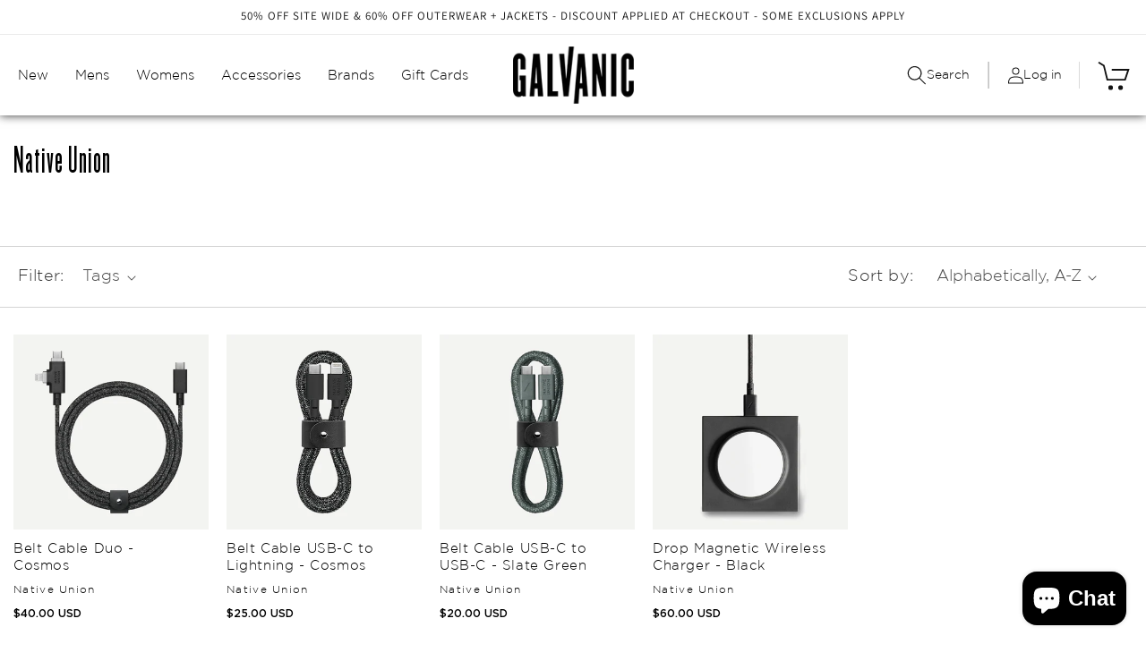

--- FILE ---
content_type: text/css
request_url: https://galvanic.co/cdn/shop/t/8/assets/custom.css?v=63213760354918621421748617278
body_size: 15235
content:
@import"https://fonts.googleapis.com/css2?family=Fjalla+One&display=swap";@font-face{font-family:Gotham;src:url(/cdn/shop/files/Gotham-Medium.woff2?v=1744267349) format("woff2"),url(/cdn/shop/files/Gotham-Medium.woff?v=1744267349) format("woff");font-weight:500;font-style:normal;font-display:swap}@font-face{font-family:Gotham light;src:url(/cdn/shop/files/Gotham-Light.woff2?v=1746188665) format("woff2"),url(/cdn/shop/files/Gotham-Light.woff?v=1746188665) format("woff");font-weight:300;font-style:normal;font-display:swap}@font-face{font-family:Knockout;src:url(/cdn/shop/files/Knockout-HTF46-Flyweight.woff2?v=1744267438) format("woff2"),url(/cdn/shop/files/Knockout-HTF46-Flyweight.woff?v=1744267437) format("woff");font-weight:500;font-style:normal;font-display:swap}body{margin:0;padding:0;font-size:16px;letter-spacing:0;font-family:Gotham}h1,h2,h3,h4,h5,h6,p{margin:0 0 20px;padding:0;letter-spacing:0;color:#000}a,a:hover{text-decoration:none;outline:none;color:#000}img{max-width:100%}ol,ul{list-style:none;margin:0;padding:0}.page-width{width:1830px;max-width:100%;margin:0 auto;padding:0 15px!important;box-sizing:border-box}.lineheight-0{line-height:0}.btn{display:flex}.l_btn{height:50px;line-height:50px;padding:0 39px;background:#000;color:#fff;font-size:16px;font-weight:600;text-align:center;text-transform:uppercase;transition:all ease-in-out .3s;letter-spacing:0;border-radius:0}.l_btn:hover{background:#000;color:#fff}.content{font-size:16px}.content h1{font-size:35px}.content h2{font-size:32px}.content h3{font-size:28px}.content h4{font-size:26px}.content h5{font-size:24px}.content h6{font-size:22px}.content ul{list-style:disc;padding-left:18px;margin-bottom:15px}.content ol{list-style:numeric;padding-left:18px;margin-bottom:15px}.overflow-hidden .header-top-inner{position:unset}.inner-page .header-wrapper{position:inherit;top:inherit;left:inherit;right:inherit;box-shadow:0 0 10px #000c;background:#fff}.scrolled-past-header .header-wrapper{background:#fff;box-shadow:0 0 10px #000c}.header-wrapper{position:absolute;top:0;background:transparent;left:0;right:0}.header{display:flex;flex-wrap:wrap;padding:0!important;background-color:transparent}.header .page-width{width:1830px}.header .header-inner{display:flex;justify-content:space-between;align-items:center;padding:43.5px 0}.header .desktop-localization-wrapper .disclosure .disclosure__button{background:transparent;color:#fff;font-weight:600;padding:5px 0 5px 30px;margin:0 0 0 30px;border-left:1px solid #404142;min-height:auto;height:auto}.header .desktop-localization-wrapper .disclosure .disclosure__button:before{display:none}.header .desktop-localization-wrapper .disclosure .disclosure__button:after{display:none}.header .desktop-localization-wrapper .disclosure .disclosure__list-wrapper{bottom:inherit;top:100%}.header-inner .header__heading img{max-width:160px}.header-inner .header__heading{position:absolute;top:50%;left:50%;transform:translate(-50%,-50%)}.header .header__icons{display:flex;align-items:center;padding:0}.header .header__icon .svg-wrapper{width:auto;height:auto}.header .header__icon{height:30px;width:auto;padding:0 20px;border-right:1px solid #d9d9d9;display:flex;justify-content:flex-start;align-items:center;text-decoration:none;column-gap:10px;font-size:14px}.header .header__icon--search .text{font-size:14px;color:#000;font-family:Gotham light}.header .header__icon.header__icon--account{border-left:1px solid #c2c2c2}.header .header__icon svg{height:19px;width:19px}.header .header__icon--search svg{height:22px;width:22px}.header .header__icons .header__icon:hover svg{transform:scale(1.07)}.header .header__icons .header__icon.header__icon--cart{border-right:none;padding-right:0;margin:0}.header .header__icons .header__icon.header__icon--cart svg{height:37px;width:39px}.header .header__icon .visually-hidden{font-family:Gotham light;width:auto;position:inherit!important;color:#000;font-size:14px;height:auto!important;line-height:1.3}.header .header__icons .header__icon.header__icon--cart .visually-hidden{display:none}.header .header__icons .header__icon .cart-count-bubble{height:26px;width:26px;font-size:14px;right:-9px;bottom:inherit;top:-12px;left:inherit;background:#000;border:2px solid #fff;line-height:1}.header .header__inline-menu{margin:0}.header .header__inline-menu .list-menu{display:flex;flex-wrap:wrap;margin-left:-10px}.header .header__inline-menu .list-menu .list-menu__item{font-family:Gotham light;padding:0 15px;font-size:15px;color:#000}.header__inline-menu ul li .header__menu-item svg{position:inherit;right:-6px;height:auto;width:13px;top:inherit;transform:inherit}.header .header__inline-menu ul .header__submenu{width:100%;max-width:100%;min-width:210px;padding:10px 0;left:65px;justify-content:start;margin-top:5px;display:block!important}.header .header__inline-menu ul .header__submenu li .header__menu-item{padding:6px 18px;color:#000}.header .header__inline-menu ul li .header__menu-item .header__active-menu-item{color:#000}.header .header__inline-menu ul li:last-child .header__submenu{right:10px;left:inherit}.menu-opn .header{background-color:#fff}header-menu>details{position:unset}.header .header__inline-menu ul .header__submenu{width:350px;max-width:100%;min-width:210px;padding:10px 0;left:0;justify-content:start;margin:0;display:block!important;height:calc(var(--viewport-height, 100vh) - (var(--header-bottom-position, 100%)));top:100%;transform:translate(0)}.header .header__inline-menu ul details[open] .header__submenu ul{height:100%;position:absolute;left:100%;top:0;background:#fff;margin:0}.header .header__menu-item .icon-caret{transform:rotate(-90deg);display:none}.header details[open]>.header__menu-item .icon-caret{transform:rotate(90deg)}details[open]>.header__submenu{animation:animatemenuopen var(--duration-default) ease;opacity:1}body.menu-open{overflow:hidden}cart-notification .page-width{width:1600px}.cart-notification-product__name{font-size:16px}.cart-notification-wrapper .cart-notification__close svg{height:20px;width:20px;color:#000}.cart-notification-wrapper #cart-notification{right:0;top:0;z-index:5;padding:20px 50px;width:400px;background:#fff}.cart-notification-wrapper .cart-notification__heading{font-size:17px}.cart-notification__links .button{background-color:transparent;color:#000;font-size:16px;min-height:50px;letter-spacing:.25px;border-radius:0;transition:all ease-in-out .3s;border:1px solid #000}.cart-notification__links button.button{background:transparent;color:#000;border:1px solid #000}.cart-notification__links button.button:hover{background:#000!important;color:#fff;border-color:#000!important}.cart-notification__links .button:hover{background:#000;color:#fff;border:1px solid #000}.cart-notification .button-label{font-size:18px}cart-notification .option dt,cart-notification .option dd{font-weight:400;font-size:16px}.slidecarthq .header{padding:10px!important}.slidecarthq .items .item-container .main-bottom .quantity-selector{height:35px;border-radius:50px!important;border:1px solid #000;width:100px}.slidecarthq .items .item-container .main-bottom .quantity-selector button{border:none!important;height:35px;min-height:35px}.slidecarthq .items .item-container .main-bottom .quantity-selector input{height:35px!important;min-height:35px!important;width:35px!important;min-width:35px!important;border-left:1px solid #000!important;border-right:1px solid #000!important}.slidecarthq .footer form .button.full{border-radius:50px!important;background-color:##0075de!important}.main-search .card-wrapper .card .card__information .card-information{bottom:30px}.search-modal .predictive-search{background:#fff}.template-search .card-wrapper .card .card__information .btn{display:none}.template-search__header h1{font-size:50px;margin-bottom:25px;text-transform:uppercase;font-family:Knockout}.header .search-modal__content{background:#333}.search-modal.modal__content{z-index:5}.header__icons details[open]>.search-modal{min-height:121px;max-height:130px}.header__search details[open] .modal-overlay:after{height:150vh}.predictive-search__results-groups-wrapper{flex-wrap:wrap}.predictive-search__results-groups-wrapper .predictive-search__result-group{width:100%;flex:inherit}.search-modal__form .field:after,.search-modal__form .field:before{display:none}.search-modal__form .field input{width:100%;padding:5px 0 5px 30px;height:50px;font-size:16px;border:1px solid #fff;background:transparent;color:#fff}.template-search .field__input:not(:placeholder-shown){padding:0 0 0 30px}.search-modal__form .field label{font-size:16px;color:#fff}.modal__close-button .icon{color:#fff}.field__input:not(:placeholder-shown)~.field__label,.search-modal__form .field input:focus~label{display:none}.search-modal__form .field input:focus{box-shadow:none;outline:none}.search-modal__form .field .field__button{height:30px;width:30px;top:50%;right:20px;transform:translateY(-50%)}.search-modal__form .field .field__button.reset__button{right:70px}.search-modal__form .field .field__button .icon{height:25px;width:25px;color:#fff}.hero-slider .slider-img.mobile{display:none}.hero-slider .slider-img img{width:100%}.hero-slider .slider-img svg{width:100%}.hero-slider .slider-text{position:absolute;bottom:5%;left:0;right:0}.hero-slider .slider-text .page-width{display:flex;justify-content:space-between;width:1830px}.hero-slider .slider-text .text-inner{max-width:100%;width:550px}.hero-slider .slider-text h2{font-size:85px;letter-spacing:1px;margin-bottom:20px;line-height:1;color:#fff;font-family:Knockout;text-transform:uppercase}.hero-slider .slider-text p{color:#fff;font-size:20px;font-family:Gotham light;line-height:1.2}.hero-slider .slider-text .page-width .btn{align-items:flex-end;margin:0 30px 20px 0}.hero-slider .slider-text .l_btn{padding:0 45px;background:transparent;color:#fff;border:1px solid #fff;line-height:3}.hero-slider .slider-text .l_btn:hover{background:#000;color:#fff!important;border:1px solid #000}.hero-slider .arrows{position:absolute;right:10%;top:50%;transform:translate(-10%,-50%);display:flex;justify-content:flex-end;flex-direction:column;align-items:flex-end;column-gap:10px;row-gap:20px}.hero-slider .uk-slidenav{padding:0;margin:0;height:60px;width:32px;background-repeat:no-repeat;background-size:100%;position:unset!important;transform:inherit;--uk-position-margin-offset: 0}.hero-slider .uk-slidenav.uk-position-center-left{background-image:url(banner-left-arrow.png)}.hero-slider .uk-slidenav.uk-position-center-right{background-image:url(banner-right-arrow.png)}.hero-slider .uk-slidenav svg{display:none}.f-product{max-width:100%;overflow:hidden}.f-product .page-width{width:1830px}.f-product .heading{font-size:30px;color:#000;font-weight:500;text-align:center;position:relative}.f-product .heading span{padding:0 40px;position:relative;background-color:#fff}.collection-view.mobile{display:none}.collection-nav{width:1800px;padding:0!important}.f-product .collection-view .collections .uk-slider{padding-top:30px}.collection-nav li .nav-item{font-size:32px;line-height:1.4;color:#000;padding:10px 0;font-family:Gotham light}.collections.uk-switcher.uk-margin{margin:0!important}.f-product .f-product-slider{width:96%;margin:0 auto;max-width:100%;overflow:hidden}.f-product .products{margin:0 -10px}.f-product .card-wrapper{border:none;box-shadow:none}.f-product .slider-arrows,.new-arrival .slider-arrows{position:absolute;right:0;top:40%;left:0;transform:translateY(-40%)}.f-product .slider-arrows .page-width,.new-arrival .slider-arrows .page-width{padding:0!important;display:flex;justify-content:space-between}.f-product .uk-slidenav,.new-arrival .uk-slidenav{position:absolute!important;padding:0;margin:0;transform:inherit}.f-product .uk-slidenav svg,.new-arrival .uk-slidenav svg{color:#000}.f-product .uk-dotnav,.new-arrival .uk-dotnav{margin:25px 0 0!important}.f-product .uk-dotnav li,.new-arrival .uk-dotnav li{padding:0 3px}.f-product .uk-dotnav li a,.new-arrival .uk-dotnav li a{height:12px;width:12px;display:flex;background:#00000080;border:none;transition:all ease-in-out .3s}.f-product .uk-dotnav li.uk-active a,.f-product .uk-dotnav li a:hover{background:#8c221c}.featured-collection-list{overflow:hidden}.featured-collection-list .coll-items{display:flex;flex-wrap:wrap;margin:0 -3px}.featured-collection-list .coll-items .coll-item-inner{width:33.33%;padding:0 3px;position:relative}.featured-collection-list .coll-items .coll-item-inner .coll-img img{width:100%}.featured-collection-list .coll-items .coll-item-inner .coll-name{position:absolute;bottom:0;left:30px}.featured-collection-list .coll-items .coll-item-inner .coll-name h3 a{font-size:50px;line-height:1.2;font-family:Knockout;text-transform:uppercase;margin:0;color:#fff;letter-spacing:1px}.featured-collection-list .coll-items .coll-item-inner:hover .coll-name h3 a{transition:all ease-in-out .3s}.two-collections{overflow:hidden}.two-collections .coll-items{display:flex;flex-wrap:wrap;margin:0 -3px}.two-collections .coll-items .coll-item-inner{width:50%;padding:0 3px;position:relative}.two-collections .coll-items .coll-item-inner .coll-img img{width:100%}.two-collections .coll-items .coll-item-inner .coll-name{position:absolute;top:50px;right:100px}.two-collections .coll-items .coll-item-inner .coll-name h3{margin:0}.two-collections .coll-items .coll-item-inner .coll-name h3 a{font-size:40px;line-height:1.2;font-family:Knockout;text-transform:uppercase;margin:0;color:#000;letter-spacing:1px}.two-collections .coll-items .coll-item-inner:nth-child(2n) .coll-name{position:absolute;bottom:50px;left:75px;top:inherit}.two-collections .coll-items .coll-item-inner:nth-child(2n) .coll-name h3 a{color:#fff}.two-collections .coll-items .coll-item-inner:hover .coll-name h3 a{transition:all ease-in-out .3s}.footer{background-color:#000;padding:60px 0 35px!important}.footer .footer__content-top{padding-bottom:30px;display:block}.footer .footer__blocks-wrapper{display:flex;justify-content:flex-start;column-gap:0px;row-gap:0!important}.footer .footer__blocks-wrapper .logo_email{width:42%}.footer .footer__blocks-wrapper .footer-block--menu{width:20%}.footer .footer__blocks-wrapper .contact-us{width:18%}.footer .footer__blocks-wrapper .logo_email .footer-logo{margin-bottom:25px}.footer .footer__blocks-wrapper .logo_email .footer-logo img{max-width:160px}.footer .email-with-logo .footer-block__newsletter{text-align:left}.footer .footer__blocks-wrapper .email-with-logo .footer-block--newsletter h2{font-size:32px;font-family:Gotham light;font-weight:900;margin-bottom:15px;color:#fff;padding-top:0}.footer .email-with-logo .footer-block__subheading p{font-size:14px;font-family:Gotham light;color:#fff;opacity:.7}.footer .footer__blocks-wrapper .footer-block--newsletter .newsletter-form{max-width:100%}.footer .email-with-logo .newsletter-form__field-wrapper{width:580px;max-width:100%}.newsletter-form__field-wrapper .field input{font-family:Gotham light;width:580px;height:50px;padding:5px 0;font-size:14px;background-color:transparent;border-bottom:1px solid #595959;color:#fff}.footer .email-with-logo .newsletter-form__field-wrapper .field__label{font-family:Gotham light;color:#fff;opacity:.7;left:0;letter-spacing:0;font-size:14px}.newsletter-form__field-wrapper .field input:focus,.newsletter-form__field-wrapper .field input:focus-visible{outline:none;box-shadow:none}.newsletter-form__field-wrapper .field:before,.newsletter-form__field-wrapper .field:after{display:none}.newsletter-form__message--success{font-size:18px;color:#fff!important;letter-spacing:.5px}.newsletter-form .field .field__button{background-image:url(arrow.png);background-repeat:no-repeat;background-size:100%;height:25px;width:50px;top:50%;transform:translateY(-50%);padding:0}.newsletter__wrapper{margin-bottom:60px}.footer .footer__blocks-wrapper .footer-block h2{font-family:Gotham light;font-size:25px;margin-bottom:40px;padding-top:35px;color:#fff}.footer .footer__blocks-wrapper .footer-block--menu ul li a{font-family:Gotham light;font-size:14px;padding:0;line-height:36px;letter-spacing:.25px;color:#fff;opacity:.8}.footer .footer__blocks-wrapper .footer-block--menu ul li a:hover{opacity:1}.footer .footer__blocks-wrapper .contact-us .contact .text{font-family:Gotham light;display:flex;align-items:center;font-size:14px;color:#fff;margin-bottom:25px}.footer .footer__blocks-wrapper .contact-us .contact .text:hover{text-decoration:underline}.footer .footer__blocks-wrapper .contact-us .contact .text .uk-icon{padding-right:20px}.footer .footer__blocks-wrapper .contact-us .contact .text .uk-icon svg{height:26px;width:26px}.footer .footer__blocks-wrapper .contact-us .footer-social-media{margin-top:45px}.footer .footer__blocks-wrapper .contact-us .footer-social-media .list-unstyled{justify-content:flex-start}.footer .footer__blocks-wrapper .contact-us .footer-social-media .list-unstyled .list-social__item a{margin:0 20px 0 0;padding:0;background:#fff;height:45px;width:45px;border-radius:50%;display:flex;justify-content:center;align-items:center}.footer .footer__blocks-wrapper .contact-us .footer-social-media .list-unstyled .list-social__item a .svg-wrapper{height:30px;width:30px}.footer .footer__blocks-wrapper .contact-us .footer-social-media .list-unstyled .list-social__item a svg{height:28px;width:28px;color:#000}.footer .footer__content-bottom{border:none;padding:0}.footer__content-bottom .footer-bottom-inner{display:flex;justify-content:space-between;align-items:center;flex-direction:row-reverse}.footer__content-bottom .footer-bottom-inner .footer__content-bottom-wrapper{justify-content:flex-start}.footer__copyright .copyright__content{font-size:14px;font-family:Gotham light;color:#fff}.footer__copyright .copyright__content a:hover{color:#fff}.collection-hero--with-image .collection-hero__inner{display:block}.collection-hero--with-image .collection-hero__inner .media.gradient{margin:0;height:inherit;min-height:inherit}.collection-hero--with-image .collection-hero__inner .media.gradient img{position:inherit}.collection-hero .collection-hero__inner .collection-hero__text-wrapper{padding:0}.collection-hero .collection-hero__inner .collection-hero__title{font-size:52px;line-height:40px;letter-spacing:1px;margin:35px 0 0;text-align:left;font-family:Knockout}.card-wrapper .card .card__information .card-information .yotpo-widget-instance{display:flex;justify-content:center;margin:0!important}.card-wrapper .card .card__information .card-information .yotpo-widget-instance .yotpo-reviews-star-ratings-widget{margin:0!important}.collection-page .card-wrapper .card .card__inner,.collection-page .card-wrapper .card .card__inner .card__media .media img{background:transparent}.card-wrapper .card .card__information .card-information .yotpo-widget-instance a{margin:0!important}.collection-hero .collection-hero__inner .collection-hero__description.rte{font-size:16px;text-align:left;width:80%;max-width:100%;margin:10px auto 15px!important;color:#000}.collection-hero .collection-hero__inner .collection-hero__description.rte p{margin-bottom:45px}.collection-hero .collection-hero__inner .collection-hero__description.rte h2{font-size:25px;margin-bottom:10px}.collection-hero .collection-hero__inner .collection-hero__description.rte h3{font-size:22px}.collection-hero .collection-hero__inner .collection-hero__description.rte ul{list-style:disc}.tag-filter select{font-size:18px;margin-left:10px;border:none;cursor:pointer;color:rgba(var(--color-foreground),.75)}.tag-filter select:focus,.tag-filter select:focus-visible{border:none;outline:none;outline-offset:none;box-shadow:none}.availability-filter{display:none}.facets-wrapper.page-width{width:100%;padding:20px 50px 15px!important;border-bottom:1px solid #d3d3d3;border-top:1px solid #d3d3d3;margin-top:40px}.facets-wrapper .facets-container{margin:0 auto;width:1800px;max-width:100%;padding:0}.facets-wrapper .facets-container .facets__price input{padding:5px 0 5px 20px;height:50px;font-size:16px;background:transparent;border:1px solid #fff}.facets-wrapper .product-count{display:none}.facets-wrapper .facets-container .facets__price .field__label{font-size:16px;top:50%;transform:translateY(-50%)}.facets-wrapper .facets-container .facet-filters .facet-filters__field{justify-content:flex-start}.facets-wrap .facets-layout .facets__item .facet-checkbox .svg-wrapper{top:54%;width:10px;height:10px;transform:translateY(-50%)}.facets__wrapper h2{margin:0 20px 0 0;font-size:18px;font-family:Gotham light}.facets__disclosure .facets__summary{margin-bottom:0}.facet-filters__field .select select{letter-spacing:0px;font-family:Gotham light}.facets__wrapper .facets__summary span,.facet-filters__field .facet-filters__label label{font-size:18px;font-family:Gotham light}.facet-filters__field .select select{letter-spacing:0px;font-size:18px;padding-left:5px}.facet-filters__field .select select option{font-size:15px}.active-facets__button .active-facets__button-inner{font-size:15px;border:1px solid #000;line-height:1;padding:8px 15px}.facets-wrapper .facets-container .active-facets{margin:0;align-items:center}.active-facets__button .active-facets__button-inner svg{margin-top:-2px;width:20px;height:20px}.facets-container .facets__form .product-count h2 span{font-size:17px;letter-spacing:0px}.facets-wrapper .facets-container .facets__display.parent-display{width:22rem}.facets__display .facets__selected{font-size:18px}.facets__display facet-remove,.facets__display facet-remove .facets__reset{font-size:18px;line-height:1}.facets__price .field input:focus-visible~label,.facets__price .field input:focus~label,.field__input:not(:placeholder-shown)~.field__label{display:none}facet-remove .active-facets__button-remove,facet-remove .active-facets__button-remove span{font-size:18px}facet-remove .active-facets__button-remove:hover{color:#000}.facet-checkbox>input[type=checkbox]:checked~.icon-checkmark{color:#000}.facets-wrapper .facets-container .facet-checkbox .icon-checkmark{left:2px;top:50%;transform:translateY(-50%);height:10px;width:13px;margin:0}.facets-wrapper .facets-container .facets__display span{font-size:16px;line-height:1.4}.facets-container .facet-filters__sort:focus-visible{outline:none;outline-offset:0rem;box-shadow:none}.collection .sidebar.f-left{width:320px;max-width:100%;display:none}.sidebar-cate-toogle{border-bottom:2px solid #ddd;padding-bottom:14px}.collection .sidebar-cate-toogle h3{display:flex;justify-content:flex-start;align-items:center;column-gap:10px}.collection .nav-accordion li a{font-size:14px;font-weight:600;text-transform:uppercase;opacity:.8}.collection .nav-accordion li ul li{padding-left:30px}.collection .nav-accordion{margin-top:8px}.sidebar-content.block-content::-webkit-scrollbar{width:2px}.sidebar-content.block-content::-webkit-scrollbar-thumb{background-color:#888;border-radius:5px}.sidebar-content.block-content::-webkit-scrollbar-track{background:#f1f1f1}.sidebar-content.block-content{scrollbar-width:thin;scrollbar-color:#888 #f1f1f1}.product-grid-container .product-grid{margin-bottom:60px}#categories_nav .link-wrap{display:flex;justify-content:flex-start;align-items:center;column-gap:10px;position:relative;padding-left:20px}.block-title .svg-wrapper,#categories_nav .svg-wrapper{width:9px;height:15px}.block-title span{cursor:pointer}.block.block-layered-nav{display:none}.product-grid-container{margin-top:30px}.collection .card-wrapper{padding-bottom:15px}.f-product .card-wrapper{padding-top:0}.card-wrapper{padding:10px 29px;box-shadow:0 0 10px #0003}.collection-page .card-wrapper,.related-product .card-wrapper,.search-page .card-wrapper{padding:0;box-shadow:none}.card-wrapper:hover{border-color:#9d806d}.card-wrapper .card:hover .card__inner:before{opacity:1}.card-wrapper .card .card__inner,.card-wrapper .card .card__inner .card__media .media img{background:transparent}.card-wrapper .card .card__inner .card__media .media img,.article-card-wrapper.card-wrapper .card .card__inner .card__media .media img{object-fit:cover}.card-wrapper .card .card__content .badge{text-transform:uppercase;padding:5px 14px;font-size:12px;letter-spacing:0;color:#fff!important;display:flex;justify-content:center;align-items:center}.article-card-wrapper .card .card__content .badge{color:#000!important}.card-wrapper .card .card__information{padding:30px 30px 0!important}.collection-page .card-wrapper .card .card__information,.related-product .card-wrapper .card .card__information,.search-page .card-wrapper .card .card__information{padding:12px 20px 5px 0!important}.card-wrapper .card .card__information .vandor-text{font-size:15px;text-align:center;color:#000;margin-bottom:15px}.card-wrapper .card .card__information .caption-with-letter-spacing{text-transform:none;font-family:Gotham light;color:#000;opacity:1;font-weight:200;font-size:12px}.collection-page .card-wrapper .card .card__information .caption-with-letter-spacing{text-align:left}.card-wrapper .card .card__information a{color:#000;font-family:Gotham light;font-weight:500;text-align:center;font-size:17px;margin-bottom:12px;padding:0}.collection-page .card-wrapper .card .card__information a,.related-product .card-wrapper .card .card__information a,.search-page .card-wrapper .card .card__information a{text-align:left;margin-bottom:10px}.card-wrapper.underline-links-hover:hover .full-unstyled-link{color:#000;text-decoration:underline}.collection .underline-links-hover:hover .full-unstyled-link{color:#000}.card-wrapper .card .card__information .card-information{text-align:center}.card-wrapper .card .card__information .card-information .light{display:none}.card-wrapper .card .card__information .card-information .rating-star:before{-webkit-text-fill-color:rgb(247,100,181)}.card-wrapper .card .card__information .price{text-align:center}.collection-page .card-wrapper .card .card__information .price,.related-product .card-wrapper .card .card__information .price,.search-page .card-wrapper .card .card__information .price{text-align:left}.card-wrapper .card .card__information .price S.price-item{opacity:.7;font-weight:400;font-size:12px;padding:0;text-decoration:none;position:relative}.card-wrapper .card .card__information .price S.price-item:before{content:"";position:absolute;left:0;right:0;top:50%;transform:translateY(-50%);height:1px;width:100%;background:#000}.card-wrapper .card .card__information .price .price-item{text-align:center;font-size:12px;color:#000!important;font-weight:300;padding-bottom:5px;letter-spacing:0px}.collection-page .card-wrapper .card .card__information .price .price-item,.related-product .card-wrapper .card .card__information .price .price-item{font-weight:200}.card-wrapper .card .card__content .quick-add.no-js-hidden{position:absolute;left:0;right:0;bottom:110px;padding:0 35px 30px;opacity:0}.card-wrapper .card .quick-add.no-js-hidden{grid-row-start:4;position:relative;z-index:5;margin:0!important}.card-wrapper .card .quick-add.no-js-hidden .quick-add-modal{display:none}.card-wrapper .card:hover .quick-add.no-js-hidden{opacity:1}.card-wrapper .card .quick-add .form .button,.card-wrapper .quick-add__submit{color:#000;background:#ffffffb3;width:100%;height:50px;max-width:max-content;min-width:100%;min-height:50px;max-height:50px;margin:0 auto;font-size:16px;transition:all ease-in-out .3s;letter-spacing:1px;padding:0 33px;text-transform:uppercase}.card-wrapper .card .quick-add:hover .form .button,.card-wrapper .quick-add__submit:hover{background:transparent;color:#000;text-decoration:none;border:1px solid #000}.collection .underline-links-hover:hover .quick-add__submit:before,.f-product .underline-links-hover:hover .quick-add__submit:before{background:#000}.card-wrapper .card .quick-add .form .button:hover{background:#000!important;color:#fff!important}.card-wrapper .card .quick-add .form .button:before,.card-wrapper .card .quick-add .form .button:after,.quick-add__submit:after,.quick-add__submit:before{display:none}.card-wrapper .card .quick-add .form .button span{color:#fff;text-transform:uppercase;font-size:16px;font-weight:600;letter-spacing:0px;transition:all ease-in-out .3s}.card-wrapper .card .quick-add .form .button:hover span,.collection .underline-links-hover:hover span,.f-product .underline-links-hover:hover span{color:#fff!important}.card-wrapper .card .quick-add-bulk{width:180px;margin:0 auto}.pagination-wrapper .pagination ul li .pagination__item{color:#000;transition:all ease-in-out .3s}.collection .pagination-wrapper{margin:30px 0}.pagination-wrapper .pagination{margin-bottom:60px}.pagination__list{align-items:center}.pagination__list li{height:50px;width:50px;max-width:50px}.pagination__list li .pagination__item{border:1px solid #fff;font-size:16px;height:50px;width:50px}.pagination-wrapper .pagination .pagination__list li .pagination__item--current{text-decoration:none;background:#000;color:#fff!important;border:none;opacity:1}.pagination__list li .pagination__item--current:after{display:none}.pagination__list li .pagination__item--current:hover{color:#fff!important}.pagination-wrapper .pagination__list li .pagination__item-arrow{border:none!important;width:23px;margin:0 auto;display:flex;color:#000}.pagination-wrapper .pagination__list li .pagination__item-arrow:hover{background:transparent!important;color:#000!important;transform:scale(1.03)}.quick-add-modal .slider-buttons{display:none!important}quick-add-modal .quick-add-modal__content-info{background:#fff}.product__view-details{color:#000;font-size:18px}.quick-add-modal__content .quick-add-modal__content-info{padding:10px 0}.quick-add-modal__content .product .product__media-wrapper{padding:0}quick-add-modal .product-media-container.constrain-height{border:none}.quick-add-modal__content .quick-add-modal__toggle{height:30px;width:30px;padding:0;right:10px;top:10px}.quick-add-modal__content .quick-add-modal__toggle .icon{height:15px;width:15px}.quick-add-modal__content{width:45%!important;max-height:90%!important;margin-top:50px!important;margin-bottom:50px!important}.quick-add-modal__content .product{display:block}.quick-add-modal__content .product .product__media-wrapper{display:block;width:100%!important;max-width:100%!important}.quick-add-modal__content .product .product__media-wrapper .product__media-list{margin:0}.quick-add-modal__content .product .product__info-wrapper{display:block;width:100%!important;max-width:100%!important;padding:20px 15px!important}.quick-add-modal__content .product .product__info-wrapper .h1{font-size:28px;color:#000;font-weight:600}.quick-add-modal__content .product .product__info-wrapper .price-item{font-size:26px}.quick-add-modal__content .product .product__info-wrapper variant-radios{padding-top:10px!important;margin-bottom:10px!important}.quick-add-modal[open]{opacity:1;visibility:visible;z-index:101;background:#000c}.quick-add-modal__content-info .slider-buttons,.product--thumbnail_slider .slider-mobile-gutter .slider-button{display:none!important}.product--thumbnail .product__media-item:not(.is-active),.product--thumbnail_slider .product__media-item:not(.is-active){display:block!important}.arrow_desktop_slider--prev,.arrow_desktop_slider--next{position:absolute;transform:translateY(-50%);top:50%;border:1px solid #fff;background:#fff!important;width:40px;height:40px;border-radius:50%}.arrow_desktop_slider--prev{left:1.1rem}.arrow_desktop_slider--next{right:1.1rem}.enable_desktop_slider li{width:calc(100% + -0rem)!important}.product .slider-buttons{position:absolute;top:50%;transform:translateY(-50%);width:100%;z-index:10;justify-content:space-between;padding:0 5px}.product .slider-counter{display:none}.product .only-one-img .slider-buttons{display:none!important}.fixed-badge{position:fixed;right:20px;bottom:30px;z-index:1000;border-radius:0;width:300px;line-height:1.4}.product-form__input--pill input[type=radio]:disabled+label,.product-form__input--pill input[type=radio].disabled+label{background:#000;color:#fff!important;opacity:.5;text-decoration:none}@media only screen and (min-width: 990px){.product .product__media-wrapper media-gallery.product__column-sticky{position:sticky}}.product .product__media-wrapper media-gallery{display:flex;justify-content:flex-start;align-items:center;flex-direction:row-reverse}.product media-gallery .slider-mobile-gutter{width:82%;padding-left:0}.product media-gallery .slider-mobile-gutter.media-with-thumbnail{width:85%}.product media-gallery .slider-mobile-gutter.thumbnail-slider{width:18%;display:block;padding:0}.thumbnail-slider .thumbnail-list.slider--tablet-up{overflow-y:auto;height:560px;overflow-X:none;scroll-snap-type:y mandatory;justify-content:flex-start}.product .thumbnail-list.slider--tablet-up .thumbnail-list__item.slider__slide{width:100%}.thumbnail-list{flex-direction:column}.product .thumbnail-list.slider--tablet-up .thumbnail-list__item.slider__slide{width:100%!important}.product .product__media-wrapper media-gallery{position:relative}.product-media-container .product__modal-opener{height:100%}.product-media-modal button.product-media-modal__toggle .icon{color:#000}.product__media-list .product__media-item{width:100%}.product__media-wrapper .product__media-list{position:relative;flex-wrap:inherit;overflow-x:auto;scroll-snap-type:x mandatory;scroll-behavior:smooth;-webkit-overflow-scrolling:touch;margin-bottom:1rem}slider-component:hover .slider-buttons{opacity:1}.product .slider-buttons{transition:all ease-in-out .3s}.product .product__media-wrapper .slider-buttons button{background:#000;border-radius:50%;height:50px;width:50px}.product .product__media-wrapper .slider-buttons button[disabled]{cursor:not-allowed}.product .product__media-wrapper .slider-buttons button svg{height:10px;width:15px;color:#fff}.related-products .product-grid{margin-bottom:40px}.product__info-container>*+*{margin:10px 0!important}.product .grid__item .product__media-list .product__media-item .product-media-container{width:100%}.product .product__media-wrapper .price__container{display:none}.product .grid__item .product__media-list .product__media-item .product-media-container{border:none;padding:10px 0 0 20px}@media (min-width: 768px){.product .grid__item .product__media-list .product__modal-opener{display:flex;justify-content:center;align-items:center;height:100%}.product .grid__item .product__media-list .product__modal-opener .product__media{width:100%}.product .grid__item .product__media-list .product__media-item .product-media-container{height:100%}}.product-media-container.constrain-height.media-fit-contain{--contained-width: calc(var(--constrained-height) * var(--aspect-ratio));width:100%;border:none}.product .thumbnail[aria-current],.product .thumbnail:hover,.product .thumbnail[aria-current]:focus:not(:focus-visible){box-shadow:0 0 0 .1rem #000;border:2px solid #000;opacity:1}.product .thumbnail{opacity:.5;transition:all ease-in-out .3s}.product .product__media-wrapper{padding-right:30px}.product .product__info-wrapper{padding:35px 0 0 30px!important}.product__info-container .product__title{margin-bottom:20px}.product__info-container .product__title h1,.product__info-container .product__title{font-size:32px;line-height:1.2}.jdgm-widget span.jdgm-prev-badge__text{visibility:visible}.product__info-wrapper .product__info-container .price{display:flex;column-gap:20px}.product__info-container .price .badge,.price .badge{padding:4px 15px;line-height:1.4;text-transform:uppercase;font-size:13px;border:none;color:#fff;justify-content:center;align-items:center;height:35px;margin-bottom:0!important;letter-spacing:0px}.product__info-container .htusb-static-message{text-align:left}.product__info-container variant-radios{border-top:1px solid #292929;padding-top:30px;margin-bottom:30px!important}.product__info-container .product-form__input label{font-size:16px!important;letter-spacing:0px!important}.product .product-form__input input[type=radio]:checked+label{background-color:#000!important;color:#fff;border:1px solid transparent;border-radius:0;opacity:1}.product-form__input input[type=radio]+label{transition:all ease-in-out .3s!important;margin:5px 0!important;padding:9px 20px!important;border-radius:0!important}.product-form__input input[type=radio]+label:hover{background-color:#000!important;color:#fff!important;border:1px solid transparent!important}.product-form__input input[type=radio].disabled+label:hover{background-color:#000!important;cursor:no-drop}.product-form__input--pill input[type=radio].disabled+label{text-decoration:none}.product-form__input--pill input[type=radio].disabled+label:after{content:"";position:absolute;left:50%;top:50%;transform:translate(-50%,-50%);height:2px;width:45%;background:#fff}.featured-product .rating-count{color:#fff}.product .rating-count{font-size:16px}#price-template--14879773392985__main{width:35%;border-right:1px solid #d9d9d9}.product__info-container .price .price__container s.price-item{letter-spacing:0px;opacity:.7;margin-right:18px;font-size:17px}.product__info-container .price .price__container .price-item{font-size:18px;font-family:Gotham light;letter-spacing:0;margin-right:0;font-weight:200}.product--no-media .price{justify-content:center}.product .product__info-wrapper .product__tax{font-size:16px;color:#000}.product .product__info-wrapper .product__tax a{text-decoration:underline}.product__info-container .installment{color:#000}.product__info-container .product-form__input .form__label{font-size:17px!important;color:#000;letter-spacing:0px;margin-bottom:0}.product__info-container .product-form__quantity{margin-top:20px!important;border-top:1px solid #262626;padding-top:20px;max-width:100%}.product__info-container .product-form__input .quantity{background:#fff;font-size:17px;letter-spacing:0px;min-height:45px;width:130px;margin-top:15px;border:1px solid #636363;overflow:hidden;border-radius:0}.product__info-container .product-form__input .quantity input{border-left:1px solid #000;border-right:1px solid #000;max-width:49px;min-width:49px;font-size:16px;color:#000;box-shadow:none!important}.product__info-container .product-form__input .quantity input:focus{box-shadow:none}.product__info-container .product-form__input .quantity .quantity__button{width:40px!important;margin:0!important}.product__info-container .product-form__input .quantity .quantity__button svg{width:10px;height:10px;color:#000}#hulkapps_option_list_7094589784229 select{-webkit-appearance:auto!important}.product__info-container .product-form{margin:15px 0!important}.product__info-container .product-form .form{margin-bottom:25px}.product--no-media .product-form>.form{max-width:100%!important}.product--no-media .product-form form .product-form__buttons{justify-content:center}.product-form form .product-form__buttons{display:flex;justify-content:flex-start;align-items:flex-start;column-gap:20px;max-width:100%}.product-form form .product-form__buttons .button{width:100%;font-family:Gotham light;transition:all ease-in-out .3s;padding:0;min-height:50px;height:50px;background:transparent;color:#000;border:1px solid #000}.product-form form .product-form__buttons .button:before{z-index:2;box-shadow:none!important}.product-form form .product-form__buttons .button:hover:before{border-color:#000}.product-form form .product-form__buttons .button:after{box-shadow:none!important;border-color:#000}.product-form form .product-form__buttons .button:hover{background:#000;color:#fff;border:1px solid #000}.product-form form .product-form__buttons .button span{font-size:18px;text-transform:uppercase;color:#000;letter-spacing:1px;transition:all ease-in-out .3s}.product-form form .product-form__buttons .button:hover span{color:#fff}.product-form form .product-form__buttons>div{width:50%;min-width:50%}.product-form form .product-form__buttons>div .shopify-payment-button__more-options{font-size:15px;color:#000;opacity:.3;margin:0;width:100%}.product-form form .product-form__buttons .shopify-cleanslate div,.product-form form .product-form__buttons .shopify-payment-button__button{min-height:60px!important;max-height:60px!important;height:60px!important;font-size:18px;text-transform:uppercase;font-weight:600}.product-form form .product-form__buttons .shopify-payment-button .accelerated-checkout-button .gravity-button{position:relative;display:flex;min-height:60px;height:60px;width:100%;border-radius:50px}.product-form form .product-form__buttons .shopify-payment-button__button:before,.product-form form .product-form__buttons .shopify-payment-button__button:after{display:none}product-form form .product-form__buttons .shopify-payment-button__button:hover{background:#8c221c}pickup-availability.product__pickup-availabilities{display:none}.product__pickup-availabilities .pickup-availability-preview .pickup-availability-info .caption{font-size:16px}.product__pickup-availabilities .pickup-availability-preview .pickup-availability-info .link--text{font-size:20px;color:#000}.product-desc-title{font-size:32px;font-weight:600;color:#000 margin-bottom: 30px}.product .product-bottom-desc{padding-top:80px}.product .product-bottom-desc .product__accordion{max-width:100%}.product .accordion{padding:0}.product .accordion summary{padding:2rem 0}.accordion__title{font-size:18px!important;padding-left:20px;letter-spacing:1px;text-transform:uppercase}details .accordion__content{margin:0 0 20px;padding-left:30px!important}.product__accordion{margin:0!important}.product .product__info-container .product__description .description-content{padding-left:20px}.product__info-container .product__description h2.description-title,.product__info-container .product__description h1,.at-bottom .product__description h1{font-size:28px;font-weight:600}.product__info-container .product__description h2,.at-bottom .product__description h2{font-size:25px;font-weight:600}.product__info-container .product__description h3{font-size:22px;font-weight:600}.product__info-container .product__description h4{font-size:20px;font-weight:600}.product__info-container .product__description,.at-bottom .product__description{color:#000;font-family:Gotham light;font-size:15px;text-align:left!important}.product .product__info-container .product__description>div,.at-bottom .product__description>div{text-align:left!important}.product .product__info-container .product__description ol,.at-bottom .product__description ol{list-style:numbers}.product .product__info-container .product__description ul,.at-bottom .product__description ul{padding:0;margin-bottom:15px;list-style:disc;list-style-position:inside}.product .product__info-container .product__description ul li,.product .product__info-container .product__description ol li,.at-bottom .product__description ol li,.at-bottom .product__description ul li{font-size:18px;line-height:1.2;margin-bottom:8px;color:#000}details .accordion__content{margin:10px 0 20px;padding-left:30px!important}.accordion+.accordion{margin-top:0!important}.product .social-icon{display:flex;justify-content:flex-start}.product .social-icon li a{padding:10px;color:#7f7f7f}.product .social-icon li a span svg{height:25px;width:25px}.product__info-container .product__description iframe,.at-bottom .product__description iframe{padding-top:20px}.classifications li a{color:#000;font-size:18px}.classifications li a span{font-size:25px;font-weight:600}.easytabs-header-text{font-size:18px!important;font-weight:600!important}.shopify-app-block h1{font-size:28px;font-weight:600}.shopify-app-block h2,.shopify-app-block h2 strong{font-size:24px!important;font-weight:600}.shopify-app-block h3{font-size:22px;font-weight:600}.shopify-app-block h4{font-size:20px;font-weight:600}.shopify-app-block p,.shopify-app-block ul li{font-size:20px}.related-product-section{background:transparent}.related-products .related-products__heading{font-size:40px;line-height:42px;color:#000;text-align:center;letter-spacing:0px;margin:25px 0 30px!important}.related-products .card-wrapper .card .card__inner,.related-products .card-wrapper .card .card__inner .card__media .media img{background:transparent}.product_Detail .spr-header .spr-header-title{font-size:28px;font-weight:600;margin-bottom:15px}.spr-form-contact input,.spr-form-review input{height:50px;width:100%;padding:0 0 0 30px;font-size:15px}.spr-form-actions .spr-button{width:250px;font-size:17px;font-weight:600;height:60px;background:#ffcb76;color:#000;padding:0}.card-wrapper .card .card__information a:hover{text-decoration:none}.main-collection-list{margin-bottom:50px}.main-collection-list .page-width{width:1410px}.collection-list.grid{margin-bottom:50px}.title.title--primary{font-size:50px;text-transform:uppercase;margin:45px 0 35px;text-align:center;font-family:Knockout;letter-spacing:1px}.collection-list .card-wrapper{padding:10px}.collection-list .card .card__inner{overflow:hidden}.collection-list .card-wrapper .card .card__inner{height:500px;background-color:transparent}.collection-list .card-wrapper .card.card--media .card__inner:before{content:"";position:absolute;bottom:0;background:linear-gradient(to bottom,#7db9e800,#0000000d 64%,#0003);height:100%;width:100%;z-index:2;padding:0;top:0}.collection-list .card--standard>.card__content{padding:0;position:absolute;left:0;right:0;top:0;bottom:0;z-index:2}.collection-list .card-wrapper .card .card__information{display:flex;justify-content:flex-end;align-items:center;padding:0 20px 30px!important;flex-direction:column}.collection-list .card-wrapper .card .card__inner,.collection-list .card-wrapper .card .card__inner .card__media .media img{height:550px}.collection-list__item:only-child .card-wrapper .card .card__inner,.collection-list__item:only-child .card-wrapper .card .card__inner .card__media .media img{height:550px!important}.collection-list .card-wrapper .card .card__content .card__information h3{text-align:center;padding:0}.collection-list .card-wrapper .card .card__content .card__information h3 a{display:inline;font-size:48px;letter-spacing:1px;line-height:1.2;padding:0;transition:all ease-in-out .3s;font-family:Knockout}.collection-list .card-wrapper .card.card--media .card__content .card__information h3 a{color:#fff}.collection-list .card-wrapper .card .card__content .card__caption{text-align:center;margin:12px 0 0;font-size:16px;line-height:1.4}.main-page .page-width{width:1310px}.main-page .page-width--narrow{max-width:100%;padding-left:0;padding-right:0}.main-page-title{font-size:52px;margin:20px 0 30px!important;text-align:center;font-family:Knockout;letter-spacing:1px;text-transform:uppercase}.page-width--narrow .rte{font-family:Gotham light;margin-bottom:40px;color:#000}.page-width--narrow .rte ul{list-style:disc;margin-bottom:10px}.page-width--narrow .rte ol{list-style:decimal}.page-width--narrow .rte .store-locations a{margin-bottom:10px;color:#e57dae;font-size:22px;transition:all ease-in-out .3s}.page-width--narrow .rte .store-locations a:hover{color:#000;text-decoration:underline}.page-width--narrow .rte img{border:none}.page-width--narrow table{width:100%}.page-width--narrow table p strong{font-size:18px}.page-width--narrow table p span{font-size:16px;color:#000}.page-width--narrow table tr td{font-size:16px}.page-width--narrow table tr td strong{font-size:18px;color:#000;padding-bottom:10px}.page-width--narrow .rte h1{font-size:30px;font-weight:600}.page-width--narrow .rte h2{font-size:28px;font-weight:600}.page-width--narrow .rte h3{font-size:26px;font-weight:600}.page-width--narrow .rte h4{font-size:24px;font-weight:600}.page-width--narrow .rte p{font-size:18px;line-height:1.6}.page-width--narrow .rte p iframe{margin-top:12px}.page-width--narrow .rte p a{color:#d5373d;text-decoration:underline}.main-page ul li a:hover{color:#9d806d}.main-page .ls-widget-container{max-width:100%!important;width:40%;left:0;right:0;margin:0 auto}.contact.page-width{width:1310px}.contact form{margin-top:-50px;margin-bottom:50px}.contact form .field:after,.contact form .field:before{border:1px solid #000}.contact form .field input,.contact form .field .text-area{font-size:18px;padding:5px 0 5px 30px;width:100%}.contact form .field .text-area{height:150px;padding:10px 0 10px 30px}.contact form .field input:focus,.contact form .field .text-area:focus{box-shadow:inherit;outline:none}.contact form .field input{height:60px}.contact form .field input:focus~.field__label,.contact form .field .text-area:focus~.form__label{display:none}.contact form .field .field__label{font-size:20px;color:#000;top:50%;transform:translateY(-50%);left:30px}.contact form .contact__button{display:flex;justify-content:center;margin:30px 0 0!important}.contact form .contact__button .button{height:60px;width:180px!important;min-height:60px!important;min-width:60px!important;background:#a77d61;color:#fff;border-radius:0;font-size:18px;font-weight:600;text-transform:uppercase;transition:all ease-in-out .3s}.contact form .contact__button .button:hover{background:#000;color:#fff}.button:before,.button:after{display:none;box-shadow:none!important}.content-for-layout .shopify-policy__container{max-width:100%;width:910px;padding:0 15px}.shopify-policy__title h1{text-align:center;font-size:50px;margin:30px 0 20px!important;font-family:Knockout;letter-spacing:1px;text-transform:uppercase}.shopify-policy__container h2,.shopify-policy__container h3{font-size:25px;font-weight:600}.shopify-policy__body .rte{font-size:18px;line-height:1.6;margin-bottom:50px}.shopify-policy__body .rte h1{font-size:28px}.shopify-policy__body .rte ul{list-style:disc}.shopify-policy__body .rte ol{list-style:auto}cart-items .page-width,.cart__footer-wrapper .page-width{width:1310px!important}.title-wrapper-with-link{margin-top:35px!important}.cart__warnings .cart__empty-text{font-size:52px;letter-spacing:1px;text-align:center;text-transform:uppercase;font-family:Knockout}.cart__warnings .button{font-weight:600;text-transform:uppercase;background:transparent;border-radius:0;font-size:17px;line-height:26px;letter-spacing:0px;color:#000;transition:all ease-in-out .3s;height:50px;border:1px solid #000}.cart__warnings .button:hover{background:#000;color:#fff}.cart__warnings .button:after,.cart__warnings .button:before{display:none}.cart__warnings .cart__login-paragraph a{color:#000;text-decoration:none}.cart__warnings .cart__login-paragraph a:hover{text-decoration:underline}.title-wrapper-with-link .underlined-link{color:#000;text-decoration:underline}.cart-items .caption-with-letter-spacing{font-size:12px;color:#000}.cart-items .cart-item__details .cart-item__name{font-size:16px;color:#000}.cart-items .cart-item__details .cart-item__name:hover{text-decoration:none}.cart-items .cart-item__details .cart-item__name span{position:relative}.cart-items .cart-item__details .cart-item__name span:before{content:"";position:absolute;left:0;bottom:0;height:1px;width:0px;background:#000;transition:all ease-in-out .3s}.cart-items .cart-item__details .cart-item__name:hover span:before{width:100%}.cart-items .cart-item__details .price{font-size:18px!important;font-weight:600!important;color:#9fef00}.product__info-container .product-form__input .quantity:before,.product__info-container .product-form__input .quantity:after{display:none}.cart-item__quantity-wrapper .quantity{border:1px solid #000}.cart-item__quantity-wrapper .quantity{border-right:1px solid #000;border-left:1px solid #000;font-size:17px;letter-spacing:0px;width:120px;min-height:40px;border-radius:0}.cart__items .cart-item .cart-item__quantity .quantity .quantity__button{width:38px}.cart__items .cart-item .cart-item__quantity .quantity .quantity__button svg{height:10px;width:10px}.cart-item__quantity-wrapper .quantity:before,.cart-item__quantity-wrapper .quantity:after{display:none}cart-remove-button .button .icon-remove{color:#000}td.cart-item__totals .price{font-size:20px!important;font-weight:600!important;color:#000;letter-spacing:.5px}.collection .collection__title{margin-bottom:0!important}.collection__title h2{text-align:center;font-size:35px;letter-spacing:1px;margin-bottom:20px}.collection__view-all .button{background:#999b80;font-size:18px;color:#fff;letter-spacing:.25px;text-transform:uppercase;font-weight:600;width:250px;border-radius:50px}.collection__view-all .button:before,.collection__view-all .button:after{display:none}.cart__items .cart-item .cart-item__quantity .quantity input{border-left:1px solid #000;border-right:1px solid #000;font-size:16px}.cart__footer{padding-top:35px!important}.cart__footer .cart__blocks .cart__ctas .button{background:transparent;text-transform:uppercase;font-weight:600;font-size:18px;color:#000;letter-spacing:0px;transition:all ease-in-out .3s;border-radius:0;height:55px;border:1px solid #000}.cart__footer .cart__blocks .cart__ctas .button:before{z-index:2}.cart__footer .cart__blocks .cart__ctas .button:hover:before{border-color:#000}.cart__footer .cart__blocks .cart__ctas .button:after{border-color:#000}.cart__footer .cart__blocks .cart__ctas .button:hover{background:#000;color:#fff}.cart__footer .cart__blocks .cart__ctas .button:hover span{color:#000}.cart__footer .cart__blocks .cart__ctas .button:before,.cart__footer .cart__blocks .cart__ctas .button:after{display:none}.cart__dynamic-checkout-buttons{margin:0!important}.tax-note.caption-large{color:#000}.totals .totals__total-value{font-size:20px!important;font-weight:600!important}.cart-attribute__field{text-align:right}.cart-attribute__field label{display:block;font-size:20px}.cart-attribute__field input{height:44px;width:280px;color:#000;background:#000;border:1px solid #d9d9d9}.customer h1{font-size:35px;text-transform:uppercase;color:#000;margin:0;font-weight:600}.customer p{font-size:34px;text-transform:uppercase;font-weight:600;line-height:1}.customer form{margin-top:2rem!important}.customer button{background:transparent;border-radius:0;text-transform:uppercase;height:50px;min-height:50px;width:220px;font-size:18px;font-weight:600;letter-spacing:0px;color:#000;transition:all ease-in-out .3s;border:1px solid #000}.customer button:hover{background:#000;color:#fff}.customer button:before,.customer button:after{display:none}.customer form .field input:focus-visible~label,.customer .field input:not(:placeholder-shown)~label{display:none}.customer form .field input:focus,.customer .field input:not(:placeholder-shown){padding:0 0 0 30px}.customer form .field label{top:50%;transform:translateY(-50%);font-size:14px}.main-blog .title--primary{font-size:42px;text-align:center}.main-blog .blog-articles{display:flex!important;flex-wrap:wrap;column-gap:0;margin:0 -10px 40px}.blog-articles__article{width:50%;padding:10px}.blog-articles .article-card-wrapper .article-card .media,.blog-articles .article-card-wrapper .article-card .card__media{position:inherit;height:100%}.blog-articles .article-card-wrapper .article-card .card__inner,.blog-articles .article-card-wrapper .article-card .card__inner .card__media .media img{height:100%!important;background:transparent;object-fit:cover;position:inherit;display:block}.blog-articles .article-card-wrapper .article-card .article-card__image{background:transparent}.blog-articles .card__information{padding:20px 30px 0!important}.blog-articles .card__information .rte-width{max-width:100%}.template-search__results .article-card-wrapper .card.article-card .card__information a{font-weight:400}.blog-articles .card-wrapper .card .card__information .full-unstyled-link{font-weight:700;text-align:left;font-size:22px}.template-search__results .article-card__info{text-align:left;margin-top:10px}.article-card__info span time{font-size:12px;color:#000}.blog-articles .card .btn{justify-content:flex-start;padding-bottom:15px;position:relative;z-index:2}.blog-articles .card .card__inner .btn{justify-content:flex-start;position:relative;z-index:2}.blog-articles .card-wrapper .card .card__information .l_btn{font-size:16px;font-weight:#600;color:#000;position:relative;z-index:1;padding:0 40px;line-height:50px}.blog-articles .card-wrapper .card .card__information .l_btn:hover{color:#fff}.blog-articles .article-card-wrapper:hover .card .card__information a{text-decoration:none!important}.main-blog .pagination-wrapper{margin:20px 0 30px}.article-template .article-template__hero-container{width:1270px;margin-top:20px;max-width:100%}.article-template .page-width,.article-template__comment-wrapper .page-width{width:1270px}.article-template__hero-container .media{height:100%;padding:0 15px!important;background:transparent}.article-template__hero-container .media img{position:inherit!important;left:inherit!important;top:inherit!important}.article-template .article-template__title{font-size:32px;font-weight:600;letter-spacing:0px;margin-bottom:30px}.article-template .article-template__content p{font-size:17px;letter-spacing:1px}.comment-form .article-template__comment-fields input{height:70px;width:100%;font-size:16px}.comment-form .article-template__comment-fields textarea,.comment-form .article-template__comment-fields label,.comment-form .field label{font-size:16px}.comment-form .article-template__comment-fields input:focus~label,.comment-form .article-template__comment-fields:focus-visible~label,.comment-form .article-template__comment-fields:focus-within~label{display:none}.article-template .comment-form .button{background:#000;border:1px solid #000;color:#fff;height:65px;min-height:65px;font-size:18px;transition:all ease-in-out .3s}.article-template .comment-form .button:hover{background:#fff;color:#000}.article-template__back .article-template__link{color:#000}.custom-content{display:flex;width:100%;align-items:stretch;flex-wrap:wrap;width:auto;margin:0 -15px -30px}.align--center{-ms-flex-item-align:center;align-self:center;text-align:center}.custom__item{flex:0 0 auto;margin-bottom:30px;padding-left:15px;padding-right:15px;max-width:100%}.custom__item-inner{z-index:1;position:relative;display:inline-block;text-align:left;max-width:100%;width:100%}.content-indent.none{margin-top:0}.text-left{text-align:left!important}.text-center{text-align:center!important}.custom__item-inner--text h3{margin-bottom:10px;font-size:22px;font-weight:600}.sec-ttl .h3,.sec-ttl h3{color:#111;margin:0 auto;font-size:18px;font-weight:600}.sec-ttl span{color:#111;margin:5px auto 0;display:block}.sec-ttl.text-center span{display:none}.col-1,.one-whole{width:100%}.custom__item-inner--video,.custom__item-inner--collection,.custom__item-inner--html{display:block}.video-sec{position:relative;font-size:0px}.custom__item-inner{text-align:left}.video-wrapper{position:relative;overflow:hidden;max-width:100%;padding-bottom:56.25%;height:0;height:auto}.video-wrapper iframe{position:absolute;top:0;left:0;width:100%;height:100%}.video-text .ttl{font-size:30px;display:block;margin-bottom:15px}.header .header__icons .disclosure__button{font-size:14px}.lookbook-heading{font-size:40px;padding:40px 0 10px;font-family:neutra_textbold}.look-book .look-book-inner .items{display:flex;justify-content:flex-start;margin:-10px!important}.look-book .look-book-inner .items .book-item{width:50%;padding:10px;margin:0}.look-book .look-book-inner .items .book-item a{padding:0;border:none;display:block;line-height:0}.look-book .look-book-inner .items .book-item a img{width:100%;object-fit:cover}@media only screen and (max-width: 959px) and (min-width: 768px){.gf-left #gf-tree{width:25%!important}.gf-left #gf-tree:not(.spf-hidden)+#gf-grid{width:75%!important}}@media only screen and (max-width: 1820px){.cart-notification-wrapper #cart-notification{right:20px}}@media only screen and (max-width: 1620px){.header .header-inner{padding:40px 0}.facets-wrapper.page-width{padding:20px 20px 15px!important}.collection-list .card-wrapper .card .card__inner,.collection-list .card-wrapper .card .card__inner .card__media .media img{height:490px}}@media only screen and (max-width:1579px){.header .header__inline-menu ul .header__submenu{width:280px}.header .header-inner{padding:35px 0}.header-inner .header__heading img{max-width:150px}.hero-slider .slider-text .text-inner{width:460px}.hero-slider .slider-text p{font-size:18px}.collection-nav li .nav-item{font-size:30px}.footer .footer__blocks-wrapper .logo_email .footer-logo img{max-width:150px}.footer .email-with-logo .newsletter-form__field-wrapper{width:470px}.collection-list .card-wrapper .card .card__inner,.collection-list .card-wrapper .card .card__inner .card__media .media img,.thumbnail-slider .thumbnail-list.slider--tablet-up{height:430px}.main-blog .title--primary{font-size:35px}}@media only screen and (max-width: 1419px){.two-collections .coll-items .coll-item-inner .coll-name{top:40px;right:80px}.two-collections .coll-items .coll-item-inner:nth-child(2n) .coll-name{bottom:40px;left:65px}.card-wrapper{padding:10px 20px}.card-wrapper .card .card__information{padding:30px 20px 0!important}.card-wrapper .card .card__information a{font-size:15px}.product__info-container .product__title h1,.product__info-container .product__title{font-size:30px}.thumbnail-slider .thumbnail-list.slider--tablet-up{height:400px}.collection-list .card-wrapper .card .card__inner,.collection-list .card-wrapper .card .card__inner .card__media .media img{height:410px}.collection-list .card-wrapper .card .card__content .card__information h3 a{font-size:45px}.about-page-wrap .abt-text h2{font-size:32px;margin-bottom:25px}.about-page-wrap .abt-text .content p,.about-page-wrap .abt-text .content ul li,.about-page-wrap .abt-text .content ol li{font-size:15px}.title-wrapper-with-link .title.title--primary{margin:35px 0 20px}}@media only screen and (max-width: 1345px){.header .header__icon .svg-wrapper img{max-width:32px}.header .header__icons .header__icon .cart-count-bubble{height:24px;width:24px;font-size:13px;right:-7px;top:-11px}.header .header-inner{padding:30px 0}.header-inner .header__heading img{max-width:135px}.f-product .slider-arrows,.new-arrival .slider-arrows{top:40%}.footer .email-with-logo .newsletter-form__field-wrapper{width:430px}.footer .footer__blocks-wrapper .contact-us .footer-social-media .list-unstyled .list-social__item a svg{height:25px;width:25px}.footer .footer__blocks-wrapper .contact-us .footer-social-media .list-unstyled .list-social__item a{height:40px;width:40px}.cart-item__totals .price .money{font-size:22px!important}.cart-item>td+td.cart-item__totals{padding-left:0}.collection-hero .collection-hero__inner .collection-hero__title{font-size:45px;margin:30px 0 0}.collection-hero .collection-hero__inner .collection-hero__description.rte p{margin-bottom:35px}.card-wrapper .card .card__information{padding:30px 20px 0!important}.collection-list .card-wrapper .card .card__inner,.collection-list .card-wrapper .card .card__inner .card__media .media img{height:380px}.collection-list .card-wrapper .card .card__content .card__information h3 a{font-size:42px}.product .product__media-wrapper .slider-buttons button{height:44px;width:44px}.product .product__info-wrapper{padding:35px 0 0 20px!important}.product__info-container .product__title h1,.product__info-container .product__title{font-size:29px}.product__info-container .price .price__container .price-item{font-size:19px}.thumbnail-slider .thumbnail-list.slider--tablet-up{height:380px}.template-404 .title,.customer h1,.customer p{font-size:32px}.about-page-wrap .abt-img{width:40%}}@media only screen and (max-width: 1259px){.header .header__icon .svg-wrapper img{max-width:25px}.header .header__inline-menu .list-menu .list-menu__item{padding:0 12px}.header .header__icon{padding:0 10px}.featured-collection-list .coll-items .coll-item-inner .coll-name h3 a{font-size:45px}.collection-nav li .nav-item{font-size:27px}.footer .footer__blocks-wrapper .logo_email{width:46%}.newsletter-form .field .field__button{height:18px;width:40px}.footer .footer__blocks-wrapper .logo_email .footer-logo img{max-width:135px}.footer .footer__blocks-wrapper .footer-block--menu{width:17%}.footer .footer__blocks-wrapper .contact-us{width:20%}.collection-hero .collection-hero__inner .collection-hero__title{margin:30px 0 0}.collection-hero .collection-hero__text-wrapper .titile{padding:38px 0}.product-grid .grid__item{max-width:calc(33.33% - var(--grid-desktop-horizontal-spacing) * 3 / 4);width:calc(33.33% - var(--grid-desktop-horizontal-spacing) * 3 / 4)}.card-wrapper .card .card__information a{font-size:16px}.product .product__info-wrapper{padding:25px 0 0 10px!important}.product__info-container .product__title h1,.product__info-container .product__title{font-size:27px}.product__info-container .price .price__container s.price-item{margin-right:8px;font-size:16px}.product__info-container .price .price__container .price-item{font-size:18px}.product-form form .product-form__buttons{flex-direction:column;row-gap:5px}.product-form form .product-form__buttons>div{width:90%}.thumbnail-slider .thumbnail-list.slider--tablet-up{height:340px}.shopify-app-block h1{font-size:25px}.shopify-app-block h2,.shopify-app-block h2 strong{font-size:22px!important}.shopify-app-block h3{font-size:20px}.shopify-app-block h4,.shopify-app-block p,.shopify-app-block ul li{font-size:18px}.related-product{width:1100px!important;margin:0 auto}.related-products .related-products__heading{font-size:32px}.related-product .card-wrapper .card .card__information{padding:20px 20px 10px 0!important}.main-blog .title--primary{font-size:32px}.blog-articles .card-wrapper .card .card__information .full-unstyled-link{font-size:20px}.collection-list .card-wrapper .card .card__inner,.collection-list .card-wrapper .card .card__inner .card__media .media img{height:340px}.title.title--primary{font-size:42px;margin:35px 0 30px}.collection-list .card-wrapper .card .card__content .card__information h3 a{font-size:40px}.template-search__header h1{font-size:46px}.about-page-wrap .abt-text h2{font-size:30px;margin-bottom:18px}.about-page-wrap .abt-text .content p{font-size:14px;margin-bottom:12px}.about-page-wrap .abt-text .content ul li,.about-page-wrap .abt-text .content ol li{font-size:14px}.cart-page .title.title--primary{font-size:46px}}@media only screen and (max-width: 1139px){.header .header-inner{padding:25px 0}.hero-slider .slider-text .text-inner{width:400px}.hero-slider .slider-text h2{font-size:75px}.hero-slider .slider-text p{font-size:17px}.hero-slider .slider-text .l_btn{padding:0 35px}.footer .email-with-logo .newsletter-form__field-wrapper{width:350px}.footer .footer__blocks-wrapper .logo_email{width:40%}.footer .footer__blocks-wrapper .footer-block--menu{width:18%}.footer .footer__blocks-wrapper .contact-us{width:21%}.collection-hero .collection-hero__inner .collection-hero__title{font-size:42px}.collection-hero .collection-hero__inner .collection-hero__description.rte{width:90%}.facets-wrapper .facets-container .facets__form .facets__disclosure{margin-right:25px}.quick-add-modal__content{width:40%!important}.quick-add-modal__content .product-form form .product-form__buttons{display:block}.card-wrapper .card .card__information a{font-size:15px}.product .grid__item .product__media-list .product__media-item .product-media-container{padding:10px 0 0 5px}.product .product__media-wrapper{padding-right:10px}.product .product__info-wrapper{padding:20px 0 0 15px!important}.product__info-wrapper .product__info-container{max-width:100%}.product__info-container .product__title h1,.product__info-container .product__title{font-size:26px}.product__info-container .price .badge,.price .badge{font-size:13px}.product__info-container .product-form__quantity{margin-top:20px!important;padding-top:15px}.thumbnail-slider .thumbnail-list.slider--tablet-up{height:380px}.related-products .related-products__heading{font-size:30px;line-height:38px}.related-product{width:1010px!important}.related-products .uk-slidenav{height:42px;width:25px}.customer .title-banner{margin-top:-15px}.collection-list .card-wrapper .card .card__inner,.collection-list .card-wrapper .card .card__inner .card__media .media img{height:300px}.collection-list .card-wrapper .card .card__content .card__information h3 a{font-size:35px}.wsg-proxy-container h1,.wsg-section-header h2{font-size:28px}.title-wrapper-with-link .title.title--primary{margin:20px 0}}@media only screen and (max-width: 1023px){.header .header-inner{position:unset}.menu-drawer-container .header__icon{margin-left:10px;border-right:none}.header .header__icon{column-gap:5px}.js details[open].menu-opening>.menu-drawer{transform:translate(-15px)!important}.menu-drawer__menu .menu-drawer__close-button{font-size:20px;font-family:Gotham}.header__icon--menu[aria-expanded=true]:before{right:0!important;width:auto!important}predictive-search input{height:55px;font-size:17px}.search-modal__form .field input{height:40px;font-size:14px;border-color:#fff;color:#fff}.search-modal__form .field .field__button{background:transparent!important}.search-modal__form .field label{font-size:14px}.search-modal__form .field .field__button .icon{height:20px;width:20px}predictive-search .search__button{height:25px;width:25px;top:50%;transform:translateY(-50%);right:20px}predictive-search .reset__button{height:25px;width:25px;top:50%;transform:translateY(-50%)}.header .header__icon--search svg{height:20px;width:20px}.header .header__icon--search .text{font-size:12px}.header .header__icon svg{height:18px;width:18px}.header .header__icon .visually-hidden{font-size:12px}.header .header__icons .header__icon.header__icon--cart svg{height:34px;width:34px}.featured-collection-list .coll-items .coll-item-inner .coll-name h3 a{font-size:40px}.two-collections .coll-items .coll-item-inner .coll-name{top:30px;right:60px}.two-collections .coll-items .coll-item-inner:nth-child(2n) .coll-name{bottom:30px;left:55px}.footer .footer__blocks-wrapper .logo_email .footer-logo{margin-bottom:15px}.footer .footer__blocks-wrapper .logo_email .footer-logo img{max-width:125px}.footer .footer__blocks-wrapper .email-with-logo .footer-block--newsletter h2{font-size:28px}.footer .footer__blocks-wrapper .footer-block h2{padding-top:15px;margin-bottom:30px;font-size:23px}.footer .footer__blocks-wrapper .logo_email{width:42%}.footer .footer__blocks-wrapper .footer-block--menu{width:18%}.footer .footer__blocks-wrapper .contact-us{width:22%}.collection-hero .collection-hero__text-wrapper .collection-hero__title{font-size:40px;line-height:38px;margin:30px 0 0}.collection-hero .collection-hero__inner .collection-hero__description.rte{margin:10px auto 0!important}.facet-filters{padding:0 20px 0 0!important}.facets__wrapper .facets__summary span{font-size:18px}.facets-wrapper .facets-container .facets__form .facets__disclosure{margin-right:20px}.facet-filters__field .select select{font-size:18px}.facets-wrapper .facets-container .active-facets__button{padding:10px 0}.facets-wrapper .facets-container .active-facets__button-wrapper{margin:0}.facets-container .facets__form .product-count{margin-left:-40px}.facets-container .facets__form .product-count h2 span{font-size:16px}.product-grid .grid__item{max-width:calc(50% - var(--grid-desktop-horizontal-spacing) / 2);width:calc(50% - var(--grid-desktop-horizontal-spacing) / 2)}.thumbnail-slider .thumbnail-list.slider--tablet-up{justify-content:flex-start}.thumbnail-slider .thumbnail-list.slider--tablet-up{height:600px}.product{flex-wrap:wrap}.product .product__media-wrapper{width:100%;padding:0}.product .product__info-wrapper{padding:50px 30px 0!important}.product__info-wrapper .product__info-container .price{column-gap:10px}.product-form form .product-form__buttons{flex-direction:row;max-width:100%}.product .product__info-wrapper .kaktus-wishlist-button{width:30%}.product .product__info-wrapper .kaktus-wishlist-button .kaktus-w-wishlist-button__wrap{padding-left:0!important;padding-right:0!important;justify-content:flex-start!important}.product-desc-title{font-size:30px}.product .product-bottom-desc{padding:40px 30px 0}.related-product{width:940px!important}.blog-articles__article{width:50%}.main-blog .title--primary{font-size:28px;margin:30px 0 20px!important}.article-card-wrapper .card .card__content .card__information .h2{font-size:18px}.blog-articles .card__information{padding:15px 14px 0!important}.blog-articles .card-wrapper .card .card__information .l_btn{padding:0 34px;line-height:47px}.article-template__comment-fields>*{margin-bottom:1.125rem}.article-template .article-template__title{font-size:30px}.comment-form .article-template__comment-fields input{height:55px}.article-template .comment-form .button{height:55px;min-height:55px;font-size:17px;padding:0 10px;min-width:180px}.main-page-title{font-size:46px;line-height:1}.main-page .rte h2.contact-heading{font-size:28px}.contact form .field input{height:50px}.contact form .field .field__label{font-size:17px}.contact form .field .text-area{height:120px}.page-width--narrow .rte h3{font-size:28px}.page-width--narrow .rte h2{font-size:26px}.page-width--narrow .rte h3{font-size:24px}.page-width--narrow .rte h4{font-size:22px}.press-section .press-inner .press-blocks .press-block{width:50%}.collection-list .collection-list__item{width:calc(50% - var(--grid-desktop-horizontal-spacing) / 2);max-width:calc(50% - var(--grid-desktop-horizontal-spacing) / 2)}.collection-list .collection-list__item .card-wrapper .card .card__inner,.collection-list .card-wrapper .card .card__inner .card__media .media img{height:420px}.collection-list__item:only-child .card-wrapper .card .card__inner,.collection-list__item:only-child .card-wrapper .card .card__inner .card__media .media img{height:500px!important}.collection-list .card-wrapper .card .card__content .card__information h3 a{font-size:40px}.cart__warnings .cart__empty-text{font-size:48px}.collection__view-all .button{width:200px;height:60px;min-height:60px}.title-wrapper-with-link{margin-top:20px!important}.template-404 p{font-size:25px;line-height:25px}.template-404 .title{font-size:28px}.color-swatch .grid__item h2{font-size:28px;margin-bottom:10px}.template-search__header .h2{font-size:42px;margin:15px 0 12px;line-height:1}.customer h1,.customer p{font-size:28px}.store-location h2{font-size:30px}.store-location .stores-wrap .stores-item{width:50%}.store-location .stores-wrap .stores-item h3{font-size:25px}.store-location .stores-wrap .stores-item .content p{font-size:16px;margin-bottom:10px}.store-location .stores-wrap .stores-item .content ul li,.store-location .stores-wrap .stores-item .content ol li{font-size:16px;margin-bottom:6px}.shopify-policy__title h1{margin:40px 0 20px!important}}@media only screen and (max-width: 959px){.header .header__icon .svg-wrapper img{max-width:22px}.header .header__icons .header__icon .cart-count-bubble{height:22px;width:22px;font-size:12px;right:-8px;top:-9px;padding-bottom:1px}.header .header-inner{padding:23px 0}.header-inner .header__heading img{max-width:110px}.header .header__icon--search .text,.header .header__icon .visually-hidden{display:none}.hero-slider .slider-text .text-inner{width:360px}.hero-slider .slider-text h2{font-size:75px;margin-bottom:10px}.hero-slider .slider-text p{font-size:15px}.hero-slider .slider-text .l_btn{padding:0 28px;font-size:14px;line-height:3.5}.collection-nav li .nav-item{font-size:25px}.featured-collection-list .coll-items .coll-item-inner .coll-name{left:20px}.featured-collection-list .coll-items .coll-item-inner .coll-name h3{margin-bottom:10px}.featured-collection-list .coll-items .coll-item-inner .coll-name h3 a{font-size:34px}.two-collections .coll-items .coll-item-inner .coll-name h3 a{font-size:33px}.two-collections .coll-items .coll-item-inner .coll-name{top:20px;right:40px}.two-collections .coll-items .coll-item-inner:nth-child(2n) .coll-name{bottom:20px;left:40px}.footer .footer__blocks-wrapper{row-gap:20px!important}.footer .footer__blocks-wrapper .logo_email{width:100%}.footer .email-with-logo .newsletter-form__field-wrapper{width:450px}.footer .footer__blocks-wrapper .footer-block--menu{width:30%}.footer .footer__blocks-wrapper .contact-us{width:40%}.facets__wrapper h2{margin:0 12px 0 0;font-size:16px}.facets__wrapper .facets__summary span{font-size:15px}.facet-filters__field .facet-filters__label label{font-size:16px}.facet-filters__field .select select{font-size:15px}.tag-filter select,.facet-filters__field .select select{font-size:16px}.collection-hero .collection-hero__inner .collection-hero__description.rte h2{font-size:22px}.collection-hero .collection-hero__inner .collection-hero__description.rte h3{font-size:20px}.active-facets{column-gap:5px}.facets-wrapper .facets-container .active-facets__button{padding:4px 0}.mobile-facets__heading.medium-hide.large-up-hide{font-size:18px;margin:5px 0 10px;text-align:left}.mobile-facets__header-inner .mobile-facets__count{font-size:15px;text-align:left}.mobile-facets__main .mobile-facets__details .mobile-facets__summary span,.mobile-facets__sort label{font-size:18px}.mobile-facets__sort .select__select{font-size:15px}.facets-wrapper .facets-container .mobile-facets__footer .button:before{z-index:2}.facets-wrapper .facets-container .mobile-facets__footer .button:hover{background:#000}.card-wrapper .card .card__inner .card__content .color-inverse{height:70px;width:70px;padding:14px 0;font-size:15px}.card-wrapper .card .quick-add .form .button,.card-wrapper .quick-add__submit{width:180px;height:45px;max-width:180px;min-width:180px!important;min-height:45px;max-height:45px;font-size:15px;padding:0!important}.card-wrapper .card .quick-add .form .button span{font-size:15px}.quick-add-modal__content{width:55%!important;max-height:850px!important}.quick-add-modal__content .product{padding:0}.quick-add-modal__content .product .product__info-wrapper .h1{font-size:20px}.quick-add-modal__content .product__info-container .price .price__container .price-item,.quick-add-modal__content .product .product__info-container .price .price__container .price__regular{font-size:18px}.quick-add-modal__content .product-form form .product-form__buttons .button{width:100%;min-height:50px;max-height:50px}.quick-add-modal__content .product-form form .product-form__buttons>div{width:100%}.quick-add-modal__content .product-form form .product-form__buttons>div .kqsiVA9Jf8LJAbxw8Bau.h7OYsWHrW5495r9beh2n.jjzYeefyWpPZLH9pIgyw.gEHhIg_rFT5m29hVufkg{min-height:52px!important;max-height:52px!important}.product__info-container .product__title h1,.product__info-container .product__title{font-size:28px}.product__info-container .price .price__container .price-item{font-size:18px}.product__info-container .product__description h1,.at-bottom .product__description h1{font-size:25px}.product .product-bottom-desc{padding-top:40px}.thumbnail-slider .thumbnail-list.slider--tablet-up{height:540px}.related-products .related-products__heading{font-size:28px;line-height:34px;margin:25px 0 15px!important}.shopify-policy__title{padding:30px 0 10px}.shopify-policy__title h1{margin:20px 0!important;font-size:45px}.related-product{width:740px!important}.main-blog .title--primary{margin:30px 0 15px!important}.main-page .ls-widget-container{width:60%}.cart-page .title.title--primary{font-size:42px}.cart__warnings .cart__empty-text{font-size:46px}.title-wrapper-with-link .title--primary{font-size:32px}.cart-items thead tr{display:flex;justify-content:space-between;border-bottom:.1rem solid rgba(var(--color-foreground),.2);margin-bottom:4rem}.cart-item>td+td{padding:60px 0 0!important}.cart-items .cart-item{display:grid;grid-template:repeat(2,auto) / repeat(4,1fr);gap:1.5rem;margin-bottom:3.5rem}.cart-items .cart-item .cart-item__media{grid-row:1 / 3}.cart-items .cart-item .cart-item__details{grid-column:2 / 4!important}.cart-items .cart-item .cart-item .cart-item__quantity{grid-column:2/5;padding:0!important}.cart-items .small-hide{display:none!important}.product__info-container .price .price__container .price-item{padding-right:0}.cart-items thead tr{margin-bottom:1.2rem}td.cart-item__totals.medium-hide,.cart-items .caption-with-letter-spacing.large-up-hide{display:block!important}.title.title--primary{font-size:40px}.collection-list .collection-list__item .card-wrapper .card .card__inner,.collection-list .card-wrapper .card .card__inner .card__media .media img{height:340px}.collection-list__item:only-child .card-wrapper .card .card__inner,.collection-list__item:only-child .card-wrapper .card .card__inner .card__media .media img{height:340px!important}.collection-list .card-wrapper .card .card__content .card__information h3 a{font-size:35px}.customer form .field input{min-height:50px;height:50px;font-size:16px}.vendor-section .vendor-list .vendor-item{width:25%}}@media only screen and (max-width: 767px){.header-inner .menu-drawer-container .menu-drawer{width:350px}.header__icons details[open]>.search-modal{min-height:100px;max-height:100px}.slider-img.lineheight-0.desktop{display:none}.hero-slider .slider-img.mobile{display:block}.hero-slider .slider-img img{min-height:360px;object-fit:cover}.hero-slider .slider-text{bottom:2%}.hero-slider .slider-text .text-inner{width:290px}.hero-slider .slider-text h2{font-size:65px}.hero-slider .slider-text p{font-size:13px}.featured-collection-list .coll-items{row-gap:6px}.featured-collection-list .coll-items .coll-item-inner{width:50%}.featured-collection-list .coll-items .coll-item-inner .coll-name h3 a{font-size:40px}.f-product .card-wrapper{padding-left:8px;padding-right:8px}.f-product .collection-view .collections .uk-slider{padding-top:10px}.f-product .uk-slidenav svg,.new-arrival .uk-slidenav svg{height:20px;width:12px}.f-product .f-product-slider{width:93%}.two-collections .coll-items .coll-item-inner .coll-name h3 a{font-size:28px}.two-collections .coll-items .coll-item-inner .coll-name{top:15px;right:30px}.two-collections .coll-items .coll-item-inner:nth-child(2n) .coll-name{bottom:15px;left:30px}.footer{padding:40px 0 35px!important}.footer .footer__content-top{padding:0 0 30px}.footer .footer__content-top .footer__blocks-wrapper{display:flex}.footer .footer__blocks-wrapper .footer-block.grid__item{margin:0}.footer .footer__content-top .footer__blocks-wrapper .footer-block--menu ul{margin-bottom:0}.footer .logo_email .email-with-logo .footer-block--newsletter{align-items:flex-start}.footer .footer__blocks-wrapper .contact-us .contact .text{margin-bottom:20px}.footer .footer__blocks-wrapper .contact-us .contact .text .uk-icon svg{height:23px;width:23px}.footer__content-bottom .footer-bottom-inner{flex-wrap:wrap}.footer__content-bottom .footer-bottom-inner .footer__content-bottom-wrapper{width:100%}.footer .footer__blocks-wrapper .contact-us .footer-social-media .list-unstyled .list-social__item a{height:32px;width:32px}.footer .footer__blocks-wrapper .contact-us .footer-social-media .list-unstyled .list-social__item a svg{height:22px;width:22px}ul#gf-products .spf-col-md-6{padding:0 2px!important}.title-banner{padding:30px 0 15px}.collection-hero .collection-hero__text-wrapper .collection-hero__title{font-size:35px;line-height:36px;margin:30px 0 0}.collection-hero .collection-hero__inner .collection-hero__description.rte{width:100%}facet-remove .active-facets__button-remove,facet-remove .active-facets__button-remove span{font-size:15px}.active-facets__button .active-facets__button-inner{font-size:15px;padding:8px 15px}.product-grid .grid__item{max-width:calc(50% - var(--grid-mobile-horizontal-spacing) / 2);width:calc(50% - var(--grid-mobile-horizontal-spacing) / 2)}.product media-gallery .slider-mobile-gutter{width:100%}.product__media-wrapper slider-component:not(.thumbnail-slider--no-slide){margin-left:0!important;margin-right:0!important}.product a.uk-slidenav{margin:0;padding:0}.product .product__media-wrapper{padding-right:0}.product .grid__item .product__media-list{column-gap:5px;scroll-padding-left:0}.product .grid__item .product__media-list .product__media-item{border:none;margin:0;width:100%}.product .grid__item .product__media-list .product__media-item .product__media{padding:0;height:100%}.product-media-container .product__modal-opener{border:none;height:100%}.product .grid__item .product__media-list .product__media-item .product-media-container{width:100%;display:flex;align-items:center;overflow:hidden!important;padding:0;height:100%}.product .grid__item .product__media-list .product__media-item .product__media img{position:relative;object-fit:contain}.product .product__media-icon{top:3.2rem;left:2.2rem}.product .slider-buttons{opacity:1;position:absolute;top:50%;justify-content:space-between;transform:translateY(-50%);z-index:2}.product .slider-buttons .slider-counter{display:none}product-modal .product-media-modal__dialog{padding:30px}.product .product__media-wrapper media-gallery .price{top:30px;right:50px}.product{padding-top:0}.product .product__media-wrapper .slider-buttons button{height:38px;width:38px}.product__info-container>*+*{margin:10px 0!important}.product .product__info-wrapper{padding:30px 20px 0!important}.product__info-container .product__title h1,.product__info-container .product__title{font-size:26px}.product__info-container .price .price__container s.price-item{font-size:15px}.product__info-container .price .price__container .price-item{font-size:17px}.product__info-container .price .badge,.price .badge{font-size:11px;height:24px;padding:4px 12px}.product-form__input input[type=radio]+label{padding:7px 15px!important}.product-form form .product-form__buttons>div button.shopify-payment-button__more-options{font-size:16px}.product__info-container .product__description h1,.at-bottom .product__description h1{font-size:22px;margin-bottom:8px}.product-desc-title{font-size:28px;margin-bottom:25px}.product .product__info-container .product__description ul li,.product .product__info-container .product__description ol li,.at-bottom .product__description ol li,.at-bottom .product__description ul li{font-size:16px;margin-bottom:10px}.related-product{width:610px!important}.article-template .article-template__title{font-size:28px}.main-page-title{font-size:40px;margin-bottom:15px!important}.page-width--narrow .rte p iframe{width:100%}.page-width--narrow .rte p{font-size:16px}.main-page .rte h1{font-size:25px}.template-search__header .h2{font-size:40px;margin:15px 0 12px}.page-width--narrow .rte h3{font-size:26px;margin-bottom:12px}.page-width--narrow .rte h2{font-size:24px;margin-bottom:10px}.page-width--narrow .rte h3{font-size:22px;margin-bottom:10px}.page-width--narrow .rte h4{font-size:20px;margin-bottom:10px}.shopify-policy__title h1{font-size:40px}.shopify-policy__container h2,.shopify-policy__container h3{font-size:22px}.shopify-policy__body .rte h1{font-size:25px}.title.title--primary{font-size:38px;margin:30px 0 25px}.collection-list .collection-list__item{width:calc(50% - var(--grid-mobile-horizontal-spacing) / 2);max-width:calc(50% - var(--grid-mobile-horizontal-spacing) / 2)}.collection-list .collection-list__item .card-wrapper .card .card__inner,.collection-list .card-wrapper .card .card__inner .card__media .media img{height:290px}.collection-list__item:only-child .card-wrapper .card .card__inner,.collection-list__item:only-child .card-wrapper .card .card__inner .card__media .media img{height:280px!important}.collection-list .card-wrapper .card .card__information{padding:0 20px 20px!important}.collection-list .card-wrapper .card .card__content .card__information h3 a{font-size:32px}.pagination-wrapper .pagination{margin-bottom:40px}.main-page .rte h2.contact-heading{font-size:22px}.product-grid-container .product-grid{margin-bottom:40px}.cart-item>td+td{padding:0!important}td.cart-item__totals .price{font-size:17px!important}.cart__dynamic-checkout-buttons{margin:0 auto!important}.customer form .field input{min-height:45px;height:45px;font-size:16px}.vendor-section .vendor-list .vendor-item{width:33.33%}}@media only screen and (max-width: 639px){.header-inner .header__heading img{max-width:100px}.hero-slider .slider-text .page-width .btn{margin:0 10px 20px 0}.hero-slider .slider-text .text-inner{width:250px}.hero-slider .slider-text h2{font-size:55px}.hero-slider .slider-text p{font-size:11px}.hero-slider .slider-text .l_btn{padding:0 20px;font-size:13px;line-height:3.2;height:43px}.collection-nav li .nav-item{font-size:22px}.f-product .f-product-inner .products .product-item{width:50%}.featured-collection-list .coll-items .coll-item-inner .coll-name h3 a{font-size:36px}.two-collections .coll-items{row-gap:10px}.two-collections .coll-items .coll-item-inner .coll-name{top:15px;right:20px}.two-collections .coll-items .coll-item-inner:nth-child(2n) .coll-name{bottom:15px;left:20px}.footer .footer__blocks-wrapper .logo_email .footer-logo img{max-width:110px}.footer .footer__blocks-wrapper .email-with-logo .footer-block--newsletter h2{font-size:25px;margin-bottom:10px}.footer .email-with-logo .newsletter-form__field-wrapper .field__label{font-size:13px}.footer .footer__blocks-wrapper .footer-block--menu{width:100%}.footer .footer__blocks-wrapper .footer-block h2{margin-bottom:20px}.footer .footer__blocks-wrapper .contact-us{width:100%}.footer .footer__blocks-wrapper .contact-us .footer-social-media{margin-top:25px}.collection-hero .collection-hero__inner .collection-hero__text-wrapper .collection-banner-title{height:90px}.collection-hero .collection-hero__inner .collection-hero__description.rte p{margin-bottom:30px}.collection-hero .collection-hero__inner .collection-hero__description.rte{font-size:15px}.collection-hero .collection-hero__text-wrapper .collection-hero__title{font-size:35px;line-height:32px;margin:25px 0 0}.facets-wrapper.page-width{padding:15px 20px 12px!important}.facets-wrapper .facets-container .mobile-facets__open .button-label{font-size:15px;letter-spacing:1px}.facets-wrapper .facets-container .product-count .product-count__text,.facets-wrapper .facets-container .product-count .product-count__text span{font-size:15px}.card-wrapper .card .card__content .badge{font-size:11px}.card-wrapper .card .card__inner .card__content .color-inverse{height:62px;width:62px;line-height:1.2;font-size:13px}.product-card-wrapper .card .card__content .card__information{padding:15px 0 0}.card-wrapper .card .card__information{padding:20px 10px 0!important}.card-wrapper .card .card__information a{font-size:14px}.card-wrapper .card .quick-add .form .button,.card-wrapper .quick-add__submit{font-size:15px}.pagination-wrapper .pagination ul li{width:35px;max-width:35px}.pagination__list li .pagination__item{font-size:16px;width:35px;max-width:35px;min-height:35px;height:35px}.quick-add-modal__content{width:75%!important}.collection-page .card-wrapper .card .card__information .price s.price-item,.related-product .card-wrapper .card .card__information .price s.price-item{font-size:14px;margin-right:1px}.rte table{width:100%;display:contents}.contact form .field .text-area{height:100px}.main-page .ls-widget-container{width:90%}.product__info-container .product-form__quantity{margin-top:20px!important;padding-top:20px}.product__info-container .product__title h1,.product__info-container .product__title{font-size:25px}.product .product__info-wrapper .product-form__buttons{width:100%;flex-direction:column}.product .product__info-wrapper .kaktus-wishlist-button{width:40%}.product__info-container .product__description h2.description-title{font-size:25px}.product__info-container .product__description h1,.at-bottom .product__description h1{font-size:22px}.product__info-container .product__description h2,.at-bottom .product__description h2,.product__info-container .product__description h3,.at-bottom .product__description h3{font-size:20px}.product__pickup-availabilities .pickup-availability-preview .pickup-availability-info .link--text{font-size:18px}.product__info-container .product__description,.at-bottom .product__description{font-size:15px}.product-bottom-desc h2{font-size:25px!important}.product .product-bottom-desc{padding:20px 30px 0}.product .accordion summary{padding:18px 0}.accordion__title{font-size:16px!important;padding-left:10px}.related-product{width:510px!important}.title.title--primary{margin:28px 0 23px}.collection-list .collection-list__item .card-wrapper .card .card__inner,.collection-list .card-wrapper .card .card__inner .card__media .media img{height:230px}.collection-list__item:only-child .card-wrapper .card .card__inner,.collection-list__item:only-child .card-wrapper .card .card__inner .card__media .media img{height:280px!important}.collection-list .card-wrapper .card .card__content .card__information h3 a{font-size:28px}.collection-list .card-wrapper .card .card__content .card__caption{font-size:13px}.shopify-policy__title{padding:20px 0 5px}.cart__warnings .cart__empty-text{font-size:42px}.cart__warnings .button{width:230px;padding:0 10px;font-size:15px}}@media only screen and (max-width: 539px){.header-inner .header__heading img{max-width:90px}.header .header__icon{padding:0 8px}.header .header__icons .header__icon.header__icon--cart svg{height:30px;width:30px}.hero-slider .slider-img img{min-height:310px}.hero-slider .slider-text h2{font-size:50px}.f-product .f-product-slider{width:90%}.featured-collection-list .coll-items .coll-item-inner .coll-name{left:22px;bottom:5px}.featured-collection-list .coll-items .coll-item-inner .coll-name h3 a{font-size:35px}.collection-nav li .nav-item{font-size:20px}.footer .footer__blocks-wrapper .logo_email .footer-logo img{max-width:100px}.footer .email-with-logo .newsletter-form__field-wrapper{width:370px}.collection-hero .collection-hero__inner .collection-hero__title{margin:25px 0 0}.facets-wrapper.page-width{margin-top:35px}.mobile-facets .mobile-facets__inner .mobile-facets__count{font-size:18px}.active-facets__button .active-facets__button-inner{font-size:13px;line-height:1.4;padding:5px 15px}facet-remove .active-facets__button-remove,facet-remove .active-facets__button-remove span{font-size:14px}.mobile-facets__main .mobile-facets__details .mobile-facets__summary span,.mobile-facets__sort label{font-size:15px}.product-grid.grid--2-col-tablet-down .grid__item{width:calc(50% - var(--grid-mobile-horizontal-spacing) / 2);maxwidth:calc(50% - var(--grid-mobile-horizontal-spacing) / 2)}.product-grid .grid__item{max-width:100%;width:100%}.grid--2-col-tablet-down .card-wrapper .card .card__information a{font-size:14px}.grid--2-col-tablet-down .card-wrapper .card .card__information .price s.price-item,.grid--2-col-tablet-down .card-wrapper .card .card__information .price .price-item{font-size:11px}.card-wrapper .card .card__content .badge{margin-left:10px;padding:4px 10px}.card-wrapper .card .card__information a{font-size:15px}.card-wrapper .card .card__information .price s.price-item,.card-wrapper .card .card__information .price .price-item{font-size:11px}.card-wrapper .card .card__information .stock-detail .stock-text{font-size:15px}.collection-page .grid--2-col-tablet-down .card-wrapper .card .card__information a{margin-bottom:10px}.quick-add-modal__content{width:95%!important;bottom:0!important;margin:20px 0!important}.card-wrapper .card .quick-add .form .button,.card-wrapper .quick-add__submit{width:160px;height:42px;max-width:160px;min-width:160px!important;min-height:42px;max-height:42px;font-size:14px}.quick-add-modal__content .product-form form .product-form__buttons .button{min-height:48px;max-height:48px}.quick-add-modal__content .product-form form .product-form__buttons>div .kqsiVA9Jf8LJAbxw8Bau.h7OYsWHrW5495r9beh2n.jjzYeefyWpPZLH9pIgyw.gEHhIg_rFT5m29hVufkg{min-height:48px!important;max-height:48px!important}.product__info-container .price .badge,.price .badge{font-size:9px;height:22px;padding:4px 12px}.product .product__media-wrapper .slider-buttons button{height:34px;width:34px}.product .product__media-wrapper .slider-buttons button svg{height:8px;width:12px}.product .product__info-wrapper{padding:20px 10px 0!important}.product__info-container .product__title h1,.product__info-container .product__title{font-size:25px}.product__info-container .price .price__container s.price-item{margin-right:2px;font-size:14px}.product__info-container .price .price__container .price-item{font-size:16px}.product .product__info-wrapper .product__tax{font-size:14px}.product__info-container variant-radios{padding-top:20px;margin-bottom:20px!important}.product-form__input input[type=radio]+label{padding:6px 11px!important;font-size:13px!important}.product__info-container .product-form__quantity{margin-top:25px!important}.product__info-container .product-form__quantity{column-gap:10px;margin-top:30px!important}.product__info-container .product-form__input .quantity .quantity__button{width:40px!important;min-width:40px!important}.product__info-container .product-form__input .quantity input{max-width:40px;min-width:40px}.product__info-container .product-form__input .quantity{min-height:40px;width:120px}.product-form form .product-form__buttons .shopify-cleanslate div,.product-form form .product-form__buttons .shopify-payment-button__button{min-height:50px!important;max-height:50px!important;height:50px!important;font-size:16px}.product-form form .product-form__buttons .button{min-height:50px;height:50px}.product-form form .product-form__buttons>div button.shopify-payment-button__more-options{font-size:14px}.product .product__info-container .shopify-installments__content{font-size:15px!important}.product pickup-availability[available]{min-height:inherit}.product__pickup-availabilities .pickup-availability-preview{padding:5px 0 0}.product__pickup-availabilities .pickup-availability-preview .icon{height:20px;width:20px}.product__pickup-availabilities .pickup-availability-preview .pickup-availability-info *{margin:0 0 2px}.product__pickup-availabilities .pickup-availability-preview .caption-large{font-size:17px}.product__pickup-availabilities .pickup-availability-preview .pickup-availability-info .caption{font-size:15px}.product__pickup-availabilities .pickup-availability-preview .pickup-availability-info .link--text{font-size:15px;color:#000}.product__info-container .product-form,.product__info-container .product__description,.at-bottom .product__description{margin:1rem 0}.product__info-container .product__description h1,.at-bottom .product__description h1{font-size:20px}.product__info-container .product__description,.at-bottom .product__description{font-size:15px}.product .product__info-container .product__description ul li,.product .product__info-container .product__description ol li,.at-bottom .product__description ol li,.at-bottom .product__description ul li{font-size:16px}.product__info-container .product__description iframe,.at-bottom .product__description iframe{padding-top:15px}.product-desc-title{font-size:25px;margin-bottom:18px}.product .product__info-wrapper .kaktus-wishlist-button{width:50%}.easytabs-header-text{font-size:17px!important}.shopify-app-block h1{font-size:22px}.shopify-app-block h2,.shopify-app-block h2 strong{font-size:20px!important}.shopify-app-block h3{font-size:18px}.shopify-app-block h4{font-size:17px}.shopify-app-block p,.shopify-app-block ul li{font-size:16px}.related-products .related-products__heading{font-size:24px;line-height:30px;margin:25px 0 10px!important}.related-product{width:450px!important}.accordion__title{font-size:16px!important;padding-left:8px}.press-section .press-inner .press-blocks .press-block{width:100%}.press-section .press-inner .press-blocks .press-block .press-img-block .image-item img{max-height:400px;min-height:400px}.press-section .press-inner .press-blocks .uk-slidenav svg{width:12px;height:22px}.page-background{padding:45px 0}.main-page-title{font-size:38px}.container-fluid{margin-top:25px}.contact form .field .field__label{font-size:15px}.contact form .contact__button .button{height:45px;width:160px!important;min-height:45px!important;min-width:150px!important}.page-width--narrow .rte h1,.page-width--narrow .rte h1 strong,.main-page .rte h1{font-size:22px}.main-page .rte h3{font-size:18px;margin-bottom:5px}.page-width--narrow .rte h2{font-size:20px;margin-bottom:5px}.page-width--narrow .rte h4{font-size:17px;margin-bottom:5px}.page-width--narrow .rte p,.main-page .rte ul li{font-size:16px;margin-bottom:15px}.template-search__header .title-banner{margin-top:-30px}.template-search__header .h2{font-size:35px;margin:15px 0 5px}.shopify-policy__container h2,.shopify-policy__container h3{font-size:20px}.shopify-policy__body .rte h1{font-size:22px}#simple_store_finder__map{width:100%!important}.store-location h2{font-size:25px}.store-location .stores-wrap{margin:0 -15px}.store-location .stores-wrap .stores-item{padding:15px}.store-location .stores-wrap .stores-item h3{font-size:22px;margin-bottom:10px}.store-location .stores-wrap .stores-item .content p{font-size:15px;letter-spacing:.2px;margin-bottom:10px}.store-location .stores-wrap .stores-item .content ul li,.store-location .stores-wrap .stores-item .content ol li{font-size:15px;letter-spacing:.2px}.about-page-review .review-grid h2{font-size:25px}.about-page-review .review-grid .uk-slidenav-previous{left:42%;transform:translate(-42%)}.about-page-review .review-grid .uk-slidenav-next{left:58%;transform:translate(-58%)}.main-blog .title--primary{font-size:28px}.blog-articles__article{width:100%}.blog-articles .card-wrapper .card .card__information .l_btn{padding:0 28px;line-height:45px;font-size:15px}.article-template .article-template__title{font-size:25px;margin-bottom:18px}.comment-form .article-template__comment-fields input{height:48px}.comment-form #CommentForm-body{height:130px;min-height:130px}.article-template .article-template__content p{font-size:16px;letter-spacing:.5px}.shopify-policy__title h1{font-size:38px;margin:15px 0 10px!important}.shopify-policy__body .rte{font-size:16px}.cart-page .title.title--primary{font-size:40px}cart-items .page-width,.cart__footer-wrapper .page-width{padding:0 20px!important}.title-wrapper-with-link .title--primary{font-size:25px}.cart__warnings .cart__empty-text{font-size:40px}.totals .totals__subtotal{font-size:22px}.totals .totals__subtotal-value{font-size:20px}cart-items .cbb-shipping-rates-calculator-chooser{display:flex!important;flex-wrap:wrap}cart-items .cbb-shipping-rates-calculator-chooser .cbb-shipping-rates-calculator-map{width:100%!important}.cart__items .cart-item{display:flex;justify-content:flex-start;flex-wrap:wrap}.cart-items .caption-with-letter-spacing,.cart-items .cart-item__details .cart-item__name{font-size:10px;padding-bottom:15px}.cart-items .cart-item__details .money{font-size:15px!important}.cart-item__totals .price .money{font-size:20px!important}.totals .totals__total-value .money{font-size:25px!important}.cart-item>td+td{padding:10px 0 0!important}.cart-item td{width:100%}.cart-item td .cart-item__image-container,.cart-item td .cart-item__image-container img{width:100%;max-width:100%}.cart__items .cart-item .cart-item__details a{font-size:15px}.cart-item__totals{justify-content:flex-start}td.cart-item__totals .price .money{font-size:17px!important}.cart-items .right{text-align:left!important}.cart-items .right .cart-item__price-wrapper{display:block;width:100%}.cart-items .right .cart-item__price-wrapper .price--end{text-align:right;font-size:18px}.cart__footer .cart__ctas button{font-size:15px;height:50px;min-height:50px;padding:0}.totals .totals__total{font-size:18px}.totals .totals__total-value{font-size:18px!important}.cart__footer .tax-note,.cart-attribute__field label{font-size:16px}.cart-attribute__field input{height:38px;width:230px}.cart-item__quantity-wrapper .quantity{font-size:15px;width:100px;min-height:38px}.cart__items .cart-item .cart-item__quantity .quantity .quantity__button{width:28px}.cart__warnings .button{width:210px;padding:0;font-size:14px}.title.title--primary{font-size:36px}.collection-list .collection-list__item{width:100%;max-width:100%}.grid--2-col-tablet-down .collection-list__item{width:calc(50% - var(--grid-mobile-horizontal-spacing) / 2)}.collection-list .collection-list__item .card-wrapper .card .card__inner,.collection-list .card-wrapper .card .card__inner .card__media .media img{height:420px}.grid--2-col-tablet-down.collection-list .collection-list__item .card-wrapper .card .card__inner,.grid--2-col-tablet-down.collection-list .card-wrapper .card .card__inner .card__media .media img{height:210px}.collection-list .card-wrapper .card .card__information{padding-bottom:25px!important}.collection-list__item:only-child .card-wrapper .card .card__inner,.collection-list__item:only-child .card-wrapper .card .card__inner .card__media .media img{height:240px!important}.collection-list .card-wrapper .card .card__content .card__information h3 a{font-size:38px}.grid--2-col-tablet-down.collection-list .card-wrapper .card .card__content .card__information h3 a{font-size:25px}.template-404 p{font-size:22px;line-height:22px}.template-404 .title{font-size:25px}.template-404 .button{font-size:16px;height:45px;min-height:45px}.customer .title-banner{margin-top:-15px;padding:35px 0 15px}.customer h1,.customer p{font-size:22px}.customer button{height:46px;min-height:46px;width:160px;font-size:16px}.grid--2-col-tablet-down .grid__item .article-card-wrapper .card__inner{height:auto}.vendor-section .vendor-list .vendor-item{width:50%}}@media only screen and (max-width: 479px){.header .header__icons .header__icon .cart-count-bubble{height:20px;width:20px;font-size:11px;right:-7px;top:-6px}.header .header-inner{padding:15px 0}.header-inner .header__heading img{max-width:80px}.hero-slider .slider-text p{display:none}.hero-slider .slider-text .l_btn{padding:0 20px;font-size:10px;line-height:3.6;height:38px;width:110px}.featured-collection-list .coll-items .coll-item-inner .coll-name h3 a{font-size:30px}.two-collections .coll-items .coll-item-inner .coll-name{top:10px;right:15px}.two-collections .coll-items .coll-item-inner:nth-child(2n) .coll-name{bottom:10px;left:15px}.two-collections .coll-items .coll-item-inner .coll-name h3 a{font-size:24px}.footer .footer__blocks-wrapper .logo_email .footer-logo img{max-width:90px}.footer .footer__blocks-wrapper .email-with-logo .footer-block--newsletter h2{font-size:23px}.footer .email-with-logo .newsletter-form__field-wrapper{width:320px}.footer__copyright .copyright__content{font-size:12px}.title.title--primary{font-size:34px;margin:25px 0 20px}.collection-list .collection-list__item .card-wrapper .card .card__inner,.collection-list .card-wrapper .card .card__inner .card__media .media img{height:330px}.collection-list__item:only-child .card-wrapper .card .card__inner,.collection-list__item:only-child .card-wrapper .card .card__inner .card__media .media img{height:180px!important}.collection-list .card-wrapper .card .card__content .card__information h3 a{font-size:35px;line-height:28px}.grid--2-col-tablet-down.collection-list .collection-list__item .card-wrapper .card .card__inner,.grid--2-col-tablet-down.collection-list .card-wrapper .card .card__inner .card__media .media img{height:170px}.grid--2-col-tablet-down.collection-list .card-wrapper .card .card__content .card__information h3 a{font-size:22px;line-height:1}.grid--2-col-tablet-down.collection-list .card-wrapper .card .card__information{padding:0 10px 20px!important}.collection-list .card-wrapper .card .card__content .card__caption{font-size:10px}.title-banner{padding:15px 0 8px}.collection-hero .collection-hero__text-wrapper .collection-hero__title{font-size:32px;line-height:32px}.collection-hero .collection-hero__inner .collection-hero__description.rte{font-size:14px}.collection-hero .collection-hero__inner .collection-hero__description.rte h2,.collection-hero .collection-hero__inner .collection-hero__description.rte h3{font-size:18px}.mobile-facets .mobile-facets__inner .mobile-facets__header-inner{flex-direction:column;row-gap:5px}.mobile-facets .mobile-facets__inner .mobile-facets__heading{font-size:20px}.mobile-facets .mobile-facets__inner .mobile-facets__count{font-size:16px;text-align:left!important}.facets-wrapper .facets-container .mobile-facets__footer{flex-wrap:wrap;justify-content:center}.facets-wrapper .facets-container .mobile-facets__footer .button{display:block;width:100%;height:50px;min-height:50px}.facets-wrapper .facets-container .mobile-facets__footer .mobile-facets__clear-wrapper{margin-bottom:15px}.facets-wrapper .facets-container .mobile-facets__sort .select__select{font-size:14px}.collection-page .grid--2-col-tablet-down .card-wrapper .card .card__information,.related-product .card-wrapper .card .card__information{padding:10px 5px 10px 0!important}.collection-page .card-wrapper .card .card__information,.related-product .card-wrapper .card .card__information{padding:20px 20px 20px 0!important}.grid--2-col-tablet-down .card-wrapper .card .card__information .card-information .jdgm-prev-badge__text,.grid--2-col-tablet-down .card-wrapper .card .card__information a{font-size:12px}.grid--2-col-tablet-down .card-wrapper .price__regular{flex-direction:column-reverse}.grid--2-col-tablet-down .card-wrapper .price .price__container .compare_at_wrap{width:100%}.grid--2-col-tablet-down .card-wrapper .sale_regular_price{width:100%;padding-bottom:5px;flex-direction:row;column-gap:10px;align-items:center}.grid--2-col-tablet-down .price .price__container .Compare_at,.grid--2-col-tablet-down .card-wrapper .price__regular .visually-hidden{font-size:12px}.grid--2-col-tablet-down .card-wrapper .card .card__information .price .price-item{font-size:11px}.grid--2-col-tablet-down .card-wrapper .card .quick-add .form .button,.grid--2-col-tablet-down .card-wrapper .quick-add__submit{width:150px;max-width:150px;min-width:150px!important;height:40px;min-height:40px}.card-wrapper .card .card__content .badge{font-size:10px}.card-wrapper .card .card__information a{font-size:14px}.card-wrapper .card .card__information .caption-with-letter-spacing,.card-wrapper .card .card__information .price s.price-item,.card-wrapper .card .card__information .price .price-item{font-size:11px}.card-wrapper .card .quick-add .form .button,.card-wrapper .quick-add__submit{width:160px;height:45px;max-width:160px;min-width:160px!important;min-height:45px;max-height:45px;font-size:13px}.card-wrapper .card .quick-add .form .button span{font-size:13px}.pagination-wrapper .pagination ul li{width:25px;max-width:25px}.card-wrapper .card .card__information .card-information{margin-bottom:10px}.pagination__list li .pagination__item{font-size:13px;width:25px;max-width:25px;min-height:25px;height:25px}.pagination-wrapper .pagination{margin-bottom:20px}.product__info-container .product__title h1,.product__info-container .product__title{font-size:23px}.product__info-container .price .price__container .price-item{font-size:16px}.product__info-container .price .badge,.price .badge{font-size:8px;padding:4px 10px}.product-form__input input[type=radio]+label{font-size:12px!important}.quantity__button{width:calc(3rem / var(--font-body-scale))!important}.product .product__info-wrapper .product-form__buttons{width:100%}.product-form form .product-form__buttons .button{min-height:50px;height:50px;margin-bottom:10px;width:100%}.product-form form .product-form__buttons .button span{font-size:15px}product-form form .product-form__buttons .shopify-payment-button__button{font-size:15px}.product .product__media-wrapper .slider-buttons button{height:30px;width:30px}.product-form form .product-form__buttons>div{width:100%}.shopify-payment-button__button .shopify-cleanslate .h7OYsWHrW5495r9beh2n{height:45px;min-height:45px!important;max-height:45px!important}.product .product__info-wrapper .kaktus-wishlist-button{width:60%}.product .product__info-wrapper .kaktus-wishlist-button .kaktus-w-wishlist-button__wrap .kaktus-w-wishlist-button__text{font-size:14px}.product__info-container .product__description,.at-bottom .product__description{font-size:15px}.product__info-container .product__description h2,.at-bottom .product__description h2,.product__info-container .product__description h3,.at-bottom .product__description h3{font-size:18px}.product__info-container .product__description,.at-bottom .product__description{padding-bottom:15px}.product-bottom-desc h2{font-size:20px!important}.product .product__info-container .product__description ul li,.product .product__info-container .product__description ol li,.at-bottom .product__description ol li,.at-bottom .product__description ul li{font-size:14px;margin-bottom:10px}.product__pickup-availabilities .pickup-availability-preview .caption-large,.product__info-container .product__description,.at-bottom .product__description{font-size:14px}.cbb-frequently-bought-container h2{font-size:20px!important}.cbb-frequently-bought-container .cbb-frequently-bought-add-button span{font-size:15px}.cbb-frequently-bought-container .cbb-frequently-bought-add-button{padding:11.5px 25px!important}.product__accordion .h4.accordion__title{font-size:14px!important;line-height:18px;max-width:calc(100% - 3rem)}.product .product__info-wrapper .accordion summary{padding:15px 0;line-height:18px}.related-products .uk-slidenav{height:30px;width:18px}.related-product{width:340px!important}.related-product .card-wrapper .card .card__inner,.related-product .card-wrapper .card .card__inner .card__media .media img{height:180px}.related-product .card-wrapper .card .card__information{padding:20px 20px 0 0!important}.press-section .press-inner .press-blocks .press-block .press-img-block .image-item img{max-height:300px;min-height:300px}.press-section .press-inner h2{font-size:25px;margin-bottom:15px}.main-blog .title--primary{font-size:25px;margin:25px 0 10px!important}.blog-articles .article-card-wrapper .article-card .card__information{padding:0}.blog-articles .card-wrapper .card .card__information .full-unstyled-link{font-size:18px;padding:0}.blog-articles .card-wrapper .card .article-card__excerpt{margin:12px 0 15px}.contact form .field input{font-size:16px;height:50px}.contact form .field{margin-bottom:10px!important}.contact form .field .text-area{height:80px;min-height:80px}.main-page-title{font-size:36px}.page-width--narrow .rte h1,.page-width--narrow .rte h1 strong{font-size:20px;margin-bottom:12px}.page-width--narrow .rte h2,.page-width--narrow .rte h2 span{font-size:18px;margin-bottom:8px}.main-page .rte h3,.main-page .rte h2{font-size:18px}.page-width--narrow .rte p,.main-page ul li{font-size:15px;line-height:24px;margin-bottom:12px}.main-page .rte ul li{font-size:15px;line-height:24px}.main-page .rte h2.contact-heading{font-size:18px}.shopify-policy__title{padding:8px 0 5px}.shopify-policy__title h1{font-size:35px;margin:25px 0 10px!important}.shopify-policy__body .rte{font-size:14px;line-height:24px}.shopify-policy__container h2,.shopify-policy__container h3{font-size:18px}.shopify-policy__body .rte h1{font-size:20px}.customer .title-banner{margin-top:-30px;padding:35px 0 15px}.title-wrapper-with-link .title--primary{font-size:25px}.cart__items .cart-item .cart-item__quantity .quantity{min-height:38px;width:120px;height:38px}.cart__items .cart-item .cart-item__quantity .quantity .quantity__button{width:35px!important}.cart__footer .cart__blocks .cart__ctas .button{font-size:15px;min-height:48px;height:48px}#shopify-section-template--18294672458065__main .pagination-wrapper{margin:10px 0 20px}.vendor-section .vendor-list .vendor-item{width:100%}}@media only screen and (max-width: 374px){.header-wrapper .header.header--center .header__heading{left:40%;transform:translate(-40%,-50%)}.header-wrapper .header .header__heading-logo-wrapper img{max-width:120px}.totals .totals__total{font-size:16px}}
/*# sourceMappingURL=/cdn/shop/t/8/assets/custom.css.map?v=63213760354918621421748617278 */


--- FILE ---
content_type: text/css
request_url: https://galvanic.co/cdn/shop/t/8/assets/spacer.css?v=89244260930025944091744203201
body_size: -425
content:
.spacer{position:relative;display:block!important;height:var(--spacer-mobile, 50px)}.spacer:before,.spacer:after{content:" ";display:table;clear:both}.spacer-section .row{margin-bottom:0}@media only screen and (min-width: 640px){.spacer{height:var(--spacer-tablate, 75px)}}@media only screen and (min-width: 1140px){.spacer{height:var(--spacer-desktop, 100px)}}.spacer.has-border-separator:before{content:"";height:1px;display:block;margin:0 auto;background:var(--color-border, #dadce0);width:100%;position:absolute;top:50%;left:0}
/*# sourceMappingURL=/cdn/shop/t/8/assets/spacer.css.map?v=89244260930025944091744203201 */


--- FILE ---
content_type: text/javascript
request_url: https://us1-config.doofinder.com/2.x/3ca13ef1-d0b1-45c8-b8a5-481a2b351ee6.js
body_size: 1576
content:
(function (l, a, y, e, r, s, _) {
  l['DoofinderAppsObject'] = r; l[r] = l[r] || function () { (l[r].q = l[r].q || []).push(arguments) };
  s = a.createElement(y); s.async = 1; s.src = e; _ = a.getElementsByTagName(y)[0]; _.parentNode.insertBefore(s, _)
})(window, document, 'script', 'https://cdn.doofinder.com/apps/loader/2.x/loader.min.js', 'doofinderApp');

doofinderApp("config", "store", "3ca13ef1-d0b1-45c8-b8a5-481a2b351ee6")
doofinderApp("config", "zone", "us1")

doofinderApp("config", "settings",
[{"vsn":"1.0","apps":[{"name":"layer","type":"search","options":{"trigger":"#galvanic-men-39-s-and-women-39-s-clothing > div.page-content > header > div.header-top > div > div > div.col-xs-12.col-sm-6.header-top-links > ul > li:nth-child(1), #new-arrivals > div.page-content > header > div.header-top > div > div > div.col-xs-12.col-sm-6.header-top-links > ul > li:nth-child(1) > a, #mens > div.page-content > header > div.header-top > div > div > div.col-xs-12.col-sm-6.header-top-links > ul > li:nth-child(1) > a, #womens > div.page-content > header > div.header-top > div > div > div.col-xs-12.col-sm-6.header-top-links > ul > li:nth-child(1) > a, #men-39-s-accessories > div.page-content > header > div.header-top > div > div > div.col-xs-12.col-sm-6.header-top-links > ul > li:nth-child(1) > a, #men-39-s-footwear > div.page-content > header > div.header-top > div > div > div.col-xs-12.col-sm-6.header-top-links > ul > li:nth-child(1) > a, #men-39-s-footwear > div.page-content > header > div.header-top > div > div > div.col-xs-12.col-sm-6.header-top-links > ul > li:nth-child(1) > a, #men-39-s-jackets-amp-outerwear > div.page-content > header > div.header-top > div > div > div.col-xs-12.col-sm-6.header-top-links > ul > li:nth-child(1) > a, #men-39-s-pants-amp-denim > div.page-content > header > div.header-top > div > div > div.col-xs-12.col-sm-6.header-top-links > ul > li:nth-child(1) > a, #men-39-s-shirts > div.page-content > header > div.header-top > div > div > div.col-xs-12.col-sm-6.header-top-links > ul > li:nth-child(1) > a, #men-39-s-shorts-amp-swimwear > div.page-content > header > div.header-top > div > div > div.col-xs-12.col-sm-6.header-top-links > ul > li:nth-child(1) > a, #men-39-s-sweaters-amp-sweatshirts > div.page-content > header > div.header-top > div > div > div.col-xs-12.col-sm-6.header-top-links > ul > li:nth-child(1) > a, #men-39-s-tees > div.page-content > header > div.header-top > div > div > div.col-xs-12.col-sm-6.header-top-links > ul > li:nth-child(1) > a, #women-39-s-accessories > div.page-content > header > div.header-top > div > div > div.col-xs-12.col-sm-6.header-top-links > ul > li:nth-child(1) > a, #women-39-s-athletic-wear > div.page-content > header > div.header-top > div > div > div.col-xs-12.col-sm-6.header-top-links > ul > li:nth-child(1) > a, #women-39-s-blouses-amp-shirts > div.page-content > header > div.header-top > div > div > div.col-xs-12.col-sm-6.header-top-links > ul > li:nth-child(1) > a, #women-39-s-dresses-amp-skirts > div.page-content > header > div.header-top > div > div > div.col-xs-12.col-sm-6.header-top-links > ul > li:nth-child(1) > a, #women-39-s-jumpsuits-amp-rompers > div.page-content > header > div.header-top > div > div > div.col-xs-12.col-sm-6.header-top-links > ul > li:nth-child(1) > a, #women-39-s-footwear > div.page-content > header > div.header-top > div > div > div.col-xs-12.col-sm-6.header-top-links > ul > li:nth-child(1) > a, #women-39-s-outerwear-amp-jackets > div.page-content > header > div.header-top > div > div > div.col-xs-12.col-sm-6.header-top-links > ul > li:nth-child(1) > a, #women-39-s-pants-amp-denim > div.page-content > header > div.header-top > div > div > div.col-xs-12.col-sm-6.header-top-links > ul > li:nth-child(1) > a, #women-39-s-shorts > div.page-content > header > div.header-top > div > div > div.col-xs-12.col-sm-6.header-top-links > ul > li:nth-child(1) > a, #women-39-s-sweaters-amp-sweatshirts > div.page-content > header > div.header-top > div > div > div.col-xs-12.col-sm-6.header-top-links > ul > li:nth-child(1) > a, #women-39-s-swimwear > div.page-content > header > div.header-top > div > div > div.col-xs-12.col-sm-6.header-top-links > ul > li:nth-child(1) > a, #women-39-s-tees-tanks-amp-bodysuits > div.page-content > header > div.header-top > div > div > div.col-xs-12.col-sm-6.header-top-links > ul > li:nth-child(1) > a, #accessories > div.page-content > header > div.header-top > div > div > div.col-xs-12.col-sm-6.header-top-links > ul > li:nth-child(1) > a, #bags-amp-travel > div.page-content > header > div.header-top > div > div > div.col-xs-12.col-sm-6.header-top-links > ul > li:nth-child(1) > a, #hats-amp-scarves > div.page-content > header > div.header-top > div > div > div.col-xs-12.col-sm-6.header-top-links > ul > li:nth-child(1) > a, #home-goods > div.page-content > header > div.header-top > div > div > div.col-xs-12.col-sm-6.header-top-links > ul > li:nth-child(1) > a, #jewelry > div.page-content > header > div.header-top > div > div > div.col-xs-12.col-sm-6.header-top-links > ul > li:nth-child(1) > a, #purses-amp-clutches > div.page-content > header > div.header-top > div > div > div.col-xs-12.col-sm-6.header-top-links > ul > li:nth-child(1) > a, #socks > div.page-content > header > div.header-top > div > div > div.col-xs-12.col-sm-6.header-top-links > ul > li:nth-child(1) > a, #sunglasses > div.page-content > header > div.header-top > div > div > div.col-xs-12.col-sm-6.header-top-links > ul > li:nth-child(1) > a, #tech > div.page-content > header > div.header-top > div > div > div.col-xs-12.col-sm-6.header-top-links > ul > li:nth-child(1) > a, #wallets > div.page-content > header > div.header-top > div > div > div.col-xs-12.col-sm-6.header-top-links > ul > li:nth-child(1) > a, #watches > div.page-content > header > div.header-top > div > div > div.col-xs-12.col-sm-6.header-top-links > ul > li:nth-child(1) > a, #brands > div.page-content > header > div.header-top > div > div > div.col-xs-12.col-sm-6.header-top-links > ul > li:nth-child(1) > a, #gift-cards > div.page-content > header > div.header-top > div > div > div.col-xs-12.col-sm-6.header-top-links > ul > li:nth-child(1) > a, #sale > div.page-content > header > div.header-top > div > div > div.col-xs-12.col-sm-6.header-top-links > ul > li:nth-child(1) > a, #womens > div.page-content > header > div.header-top > div > div > div.col-xs-12.col-sm-6.header-top-links > ul > li:nth-child(1) > a, #mens > div.page-content > header > div.header-top > div > div > div.col-xs-12.col-sm-6.header-top-links > ul > li:nth-child(1) > a, #a-l-c > div.page-content > header > div.header-top > div > div > div.col-xs-12.col-sm-6.header-top-links > ul > li:nth-child(1) > a, #a-p-c > div.page-content > header > div.header-top > div > div > div.col-xs-12.col-sm-6.header-top-links > ul > li:nth-child(1) > a, #agolde > div.page-content > header > div.header-top > div > div > div.col-xs-12.col-sm-6.header-top-links > ul > li:nth-child(1) > a, #alo-yoga > div.page-content > header > div.header-top > div > div > div.col-xs-12.col-sm-6.header-top-links > ul > li:nth-child(1) > a, #amo > div.page-content > header > div.header-top > div > div > div.col-xs-12.col-sm-6.header-top-links > ul > li:nth-child(1) > a, #anine-bing > div.page-content > header > div.header-top > div > div > div.col-xs-12.col-sm-6.header-top-links > ul > li:nth-child(1) > a, #arcteryx > div.page-content > header > div.header-top > div > div > div.col-xs-12.col-sm-6.header-top-links > ul > li:nth-child(1) > a, #astorflex > div.page-content > header > div.header-top > div > div > div.col-xs-12.col-sm-6.header-top-links > ul > li:nth-child(1) > a, #ba-amp-sh > div.page-content > header > div.header-top > div > div > div.col-xs-12.col-sm-6.header-top-links > ul > li:nth-child(1) > a, #brand-black > div.page-content > header > div.header-top > div > div > div.col-xs-12.col-sm-6.header-top-links > ul > li:nth-child(1) > a, #by-parra > div.page-content > header > div.header-top > div > div > div.col-xs-12.col-sm-6.header-top-links > ul > li:nth-child(1) > a, #galvanic-men-39-s-and-women-39-s-clothing > div.page-content > header > div.header-top > div > div > div.col-xs-12.col-sm-6.header-top-links > ul > li:nth-child(1) > a, #citizens-of-humanity > div.page-content > header > div.header-top > div > div > div.col-xs-12.col-sm-6.header-top-links > ul > li:nth-child(1) > a, #converse > div.page-content > header > div.header-top > div > div > div.col-xs-12.col-sm-6.header-top-links > ul > li:nth-child(1) > a, #daydreamer > div.page-content > header > div.header-top > div > div > div.col-xs-12.col-sm-6.header-top-links > ul > li:nth-child(1) > a, #edmmond-studios > div.page-content > header > div.header-top > div > div > div.col-xs-12.col-sm-6.header-top-links > ul > li:nth-child(1) > a, #ekn > div.page-content > header > div.header-top > div > div > div.col-xs-12.col-sm-6.header-top-links > ul > li:nth-child(1) > a, #enza-costa > div.page-content > header > div.header-top > div > div > div.col-xs-12.col-sm-6.header-top-links > ul > li:nth-child(1) > a, #faithfull-the-brand > div.page-content > header > div.header-top > div > div > div.col-xs-12.col-sm-6.header-top-links > ul > li:nth-child(1) > a, #filson > div.page-content > header > div.header-top > div > div > div.col-xs-12.col-sm-6.header-top-links > ul > li:nth-child(1) > a, #frame-denim > div.page-content > header > div.header-top > div > div > div.col-xs-12.col-sm-6.header-top-links > ul > li:nth-child(1) > a, #frankies > div.page-content > header > div.header-top > div > div > div.col-xs-12.col-sm-6.header-top-links > ul > li:nth-child(1) > a, #galvanic > div.page-content > header > div.header-top > div > div > div.col-xs-12.col-sm-6.header-top-links > ul > li:nth-child(1) > a, #ganni > div.page-content > header > div.header-top > div > div > div.col-xs-12.col-sm-6.header-top-links > ul > li:nth-child(1) > a, #golden-goose > div.page-content > header > div.header-top > div > div > div.col-xs-12.col-sm-6.header-top-links > ul > li:nth-child(1) > a, #helmut-lang > div.page-content > header > div.header-top > div > div > div.col-xs-12.col-sm-6.header-top-links > ul > li:nth-child(1) > a, #hudson > div.page-content > header > div.header-top > div > div > div.col-xs-12.col-sm-6.header-top-links > ul > li:nth-child(1) > a, #it-39-s-now-cool > div.page-content > header > div.header-top > div > div > div.col-xs-12.col-sm-6.header-top-links > ul > li:nth-child(1) > a, #john-elliott > div.page-content > header > div.header-top > div > div > div.col-xs-12.col-sm-6.header-top-links > ul > li:nth-child(1) > a, #karhu > div.page-content > header > div.header-top > div > div > div.col-xs-12.col-sm-6.header-top-links > ul > li:nth-child(1) > a, #ksubi > div.page-content > header > div.header-top > div > div > div.col-xs-12.col-sm-6.header-top-links > ul > li:nth-child(1) > a, #lake-amp-skye > div.page-content > header > div.header-top > div > div > div.col-xs-12.col-sm-6.header-top-links > ul > li:nth-child(1) > a, #levi-39-s > div.page-content > header > div.header-top > div > div > div.col-xs-12.col-sm-6.header-top-links > ul > li:nth-child(1) > a, #lna > div.page-content > header > div.header-top > div > div > div.col-xs-12.col-sm-6.header-top-links > ul > li:nth-child(1) > a, #maison-louis-marie > div.page-content > header > div.header-top > div > div > div.col-xs-12.col-sm-6.header-top-links > ul > li:nth-child(1) > a, #nation-ltd > div.page-content > header > div.header-top > div > div > div.col-xs-12.col-sm-6.header-top-links > ul > li:nth-child(1) > a, #native-union > div.page-content > header > div.header-top > div > div > div.col-xs-12.col-sm-6.header-top-links > ul > li:nth-child(1) > a, #neuw > div.page-content > header > div.header-top > div > div > div.col-xs-12.col-sm-6.header-top-links > ul > li:nth-child(1) > a, #nili-lotan > div.page-content > header > div.header-top > div > div > div.col-xs-12.col-sm-6.header-top-links > ul > li:nth-child(1) > a, #nsf > div.page-content > header > div.header-top > div > div > div.col-xs-12.col-sm-6.header-top-links > ul > li:nth-child(1) > a, #onia > div.page-content > header > div.header-top > div > div > div.col-xs-12.col-sm-6.header-top-links > ul > li:nth-child(1) > a, #palmes > div.page-content > header > div.header-top > div > div > div.col-xs-12.col-sm-6.header-top-links > ul > li:nth-child(1) > a, #pleasures > div.page-content > header > div.header-top > div > div > div.col-xs-12.col-sm-6.header-top-links > ul > li:nth-child(1) > a, #puma > div.page-content > header > div.header-top > div > div > div.col-xs-12.col-sm-6.header-top-links > ul > li:nth-child(1) > a, #rag-amp-bone > div.page-content > header > div.header-top > div > div > div.col-xs-12.col-sm-6.header-top-links > ul > li:nth-child(1) > a, #rains > div.page-content > header > div.header-top > div > div > div.col-xs-12.col-sm-6.header-top-links > ul > li:nth-child(1) > a, #real-bad-man > div.page-content > header > div.header-top > div > div > div.col-xs-12.col-sm-6.header-top-links > ul > li:nth-child(1) > a, #redwing-heritage > div.page-content > header > div.header-top > div > div > div.col-xs-12.col-sm-6.header-top-links > ul > li:nth-child(1) > a, #reigning-champ > div.page-content > header > div.header-top > div > div > div.col-xs-12.col-sm-6.header-top-links > ul > li:nth-child(1) > a, #rolla-39-s-jeans > div.page-content > header > div.header-top > div > div > div.col-xs-12.col-sm-6.header-top-links > ul > li:nth-child(1) > a, #soia-amp-kyo > div.page-content > header > div.header-top > div > div > div.col-xs-12.col-sm-6.header-top-links > ul > li:nth-child(1) > a, #solid-and-striped > div.page-content > header > div.header-top > div > div > div.col-xs-12.col-sm-6.header-top-links > ul > li:nth-child(1) > a, #stampd > div.page-content > header > div.header-top > div > div > div.col-xs-12.col-sm-6.header-top-links > ul > li:nth-child(1) > a, #stussy > div.page-content > header > div.header-top > div > div > div.col-xs-12.col-sm-6.header-top-links > ul > li:nth-child(1) > a, #suicoke > div.page-content > header > div.header-top > div > div > div.col-xs-12.col-sm-6.header-top-links > ul > li:nth-child(1) > a, #sundry > div.page-content > header > div.header-top > div > div > div.col-xs-12.col-sm-6.header-top-links > ul > li:nth-child(1) > a, #thatch > div.page-content > header > div.header-top > div > div > div.col-xs-12.col-sm-6.header-top-links > ul > li:nth-child(1) > a, #ulla-johnson > div.page-content > header > div.header-top > div > div > div.col-xs-12.col-sm-6.header-top-links > ul > li:nth-child(1) > a, #vans > div.page-content > header > div.header-top > div > div > div.col-xs-12.col-sm-6.header-top-links > ul > li:nth-child(1) > a, #varley > div.page-content > header > div.header-top > div > div > div.col-xs-12.col-sm-6.header-top-links > ul > li:nth-child(1) > a, #vince > div.page-content > header > div.header-top > div > div > div.col-xs-12.col-sm-6.header-top-links > ul > li:nth-child(1) > a, #wax-london > div.page-content > header > div.header-top > div > div > div.col-xs-12.col-sm-6.header-top-links > ul > li:nth-child(1) > a, #wood-wood > div.page-content > header > div.header-top > div > div > div.col-xs-12.col-sm-6.header-top-links > ul > li:nth-child(1) > a","zone":"us1","url_hash":true},"overrides":{"autoload":{"mobile":null,"desktop":null},"layout":"Fullscreen","custom_css":{"mobile":[""],"desktop":[""]},"custom_properties":{"mobile":["--df-accent-primary: #000000;\n--df-accent-primary-hover: #000000;\n--df-accent-primary-active: #000000;"],"desktop":["--df-accent-primary: #000000;\n--df-accent-primary-hover: #000000;\n--df-accent-primary-active: #000000;"]},"search_query_retention":true}}],"settings":{"defaults":{"currency":"USD","language":"en","hashid":"893b2b8d54cd1b32f6f31cccd09a1d1b"},"account_code":"411837be6047b5cc9eb5365ca8c94b","search_engines":{"en":{"USD":"893b2b8d54cd1b32f6f31cccd09a1d1b"}},"checkout_css_selector":null,"checkout_summary_urls":[],"checkout_confirmation_urls":[{"value":"/thank_you","match_type":"regex"},{"value":"/thank-you","match_type":"regex"}],"sales_api_integration":null,"require_cookies_consent":false,"page_type_mappings":[{"id":4658,"type":"home","match_conditions":[]},{"id":19239,"type":"product_pages","match_conditions":[]},{"id":33820,"type":"category_pages","match_conditions":[]},{"id":48401,"type":"shopping_cart","match_conditions":[]}],"register_visits":true,"register_checkouts":true,"ga4_integration":false,"integrations_list":[],"platform_integration_type":"shopify"}}])

--- FILE ---
content_type: text/javascript
request_url: https://galvanic.co/cdn/shop/t/8/assets/uikit-min.js?v=37366456606334425401744178979
body_size: 42572
content:
/*! UIkit 3.15.5 | https://www.getuikit.com | (c) 2014 - 2022 YOOtheme | MIT License */(function(ue,de){typeof exports=="object"&&typeof module<"u"?module.exports=de():typeof define=="function"&&define.amd?define("uikit",de):(ue=typeof globalThis<"u"?globalThis:ue||self,ue.UIkit=de())})(this,function(){"use strict";const{hasOwnProperty:ue,toString:de}=Object.prototype;function Ot(t,e){return ue.call(t,e)}const co=/\B([A-Z])/g,Bt=rt(t=>t.replace(co,"-$1").toLowerCase()),uo=/-(\w)/g,Xt=rt(t=>t.replace(uo,ds)),kt=rt(t=>t.length?ds(null,t.charAt(0))+t.slice(1):"");function ds(t,e){return e?e.toUpperCase():""}function et(t,e){return t==null||t.startsWith==null?void 0:t.startsWith(e)}function Gt(t,e){return t==null||t.endsWith==null?void 0:t.endsWith(e)}function p(t,e){return t==null||t.includes==null?void 0:t.includes(e)}function bt(t,e){return t==null||t.findIndex==null?void 0:t.findIndex(e)}const{isArray:Q,from:yi}=Array,{assign:xt}=Object;function mt(t){return typeof t=="function"}function St(t){return t!==null&&typeof t=="object"}function Tt(t){return de.call(t)==="[object Object]"}function Jt(t){return St(t)&&t===t.window}function De(t){return ki(t)===9}function $i(t){return ki(t)>=1}function Kt(t){return ki(t)===1}function ki(t){return!Jt(t)&&St(t)&&t.nodeType}function Ne(t){return typeof t=="boolean"}function O(t){return typeof t=="string"}function Zt(t){return typeof t=="number"}function Mt(t){return Zt(t)||O(t)&&!isNaN(t-parseFloat(t))}function fe(t){return!(Q(t)?t.length:St(t)&&Object.keys(t).length)}function j(t){return t===void 0}function Si(t){return Ne(t)?t:t==="true"||t==="1"||t===""?!0:t==="false"||t==="0"?!1:t}function Ct(t){const e=Number(t);return isNaN(e)?!1:e}function m(t){return parseFloat(t)||0}function R(t){return $(t)[0]}function $(t){return t&&($i(t)?[t]:Array.from(t).filter($i))||[]}function Dt(t){var e;if(Jt(t))return t;t=R(t);const i=De(t)?t:(e=t)==null?void 0:e.ownerDocument;return i?.defaultView||window}function pe(t,e){return t===e||St(t)&&St(e)&&Object.keys(t).length===Object.keys(e).length&&yt(t,(i,s)=>i===e[s])}function Ti(t,e,i){return t.replace(new RegExp(e+"|"+i,"g"),s=>s===e?i:e)}function Qt(t){return t[t.length-1]}function yt(t,e){for(const i in t)if(e(t[i],i)===!1)return!1;return!0}function ze(t,e){return t.slice().sort((i,s)=>{let{[e]:n=0}=i,{[e]:o=0}=s;return n>o?1:o>n?-1:0})}function fs(t,e){const i=new Set;return t.filter(s=>{let{[e]:n}=s;return i.has(n)?!1:i.add(n)})}function U(t,e,i){return e===void 0&&(e=0),i===void 0&&(i=1),Math.min(Math.max(Ct(t)||0,e),i)}function T(){}function Ci(){for(var t=arguments.length,e=new Array(t),i=0;i<t;i++)e[i]=arguments[i];return[["bottom","top"],["right","left"]].every(s=>{let[n,o]=s;return Math.min(...e.map(r=>{let{[n]:a}=r;return a}))-Math.max(...e.map(r=>{let{[o]:a}=r;return a}))>0})}function He(t,e){return t.x<=e.right&&t.x>=e.left&&t.y<=e.bottom&&t.y>=e.top}function Ii(t,e,i){const s=e==="width"?"height":"width";return{[s]:t[e]?Math.round(i*t[s]/t[e]):t[s],[e]:i}}function ps(t,e){t={...t};for(const i in t)t=t[i]>e[i]?Ii(t,i,e[i]):t;return t}function fo(t,e){t=ps(t,e);for(const i in t)t=t[i]<e[i]?Ii(t,i,e[i]):t;return t}const Fe={ratio:Ii,contain:ps,cover:fo};function Ut(t,e,i,s){i===void 0&&(i=0),s===void 0&&(s=!1),e=$(e);const{length:n}=e;return n?(t=Mt(t)?Ct(t):t==="next"?i+1:t==="previous"?i-1:e.indexOf(R(t)),s?U(t,0,n-1):(t%=n,t<0?t+n:t)):-1}function rt(t){const e=Object.create(null);return i=>e[i]||(e[i]=t(i))}class Le{constructor(){this.promise=new Promise((e,i)=>{this.reject=i,this.resolve=e})}}function y(t,e,i){if(St(e)){for(const n in e)y(t,n,e[n]);return}if(j(i)){var s;return(s=R(t))==null?void 0:s.getAttribute(e)}else for(const n of $(t))mt(i)&&(i=i.call(n,y(n,e))),i===null?ge(n,e):n.setAttribute(e,i)}function It(t,e){return $(t).some(i=>i.hasAttribute(e))}function ge(t,e){const i=$(t);for(const s of e.split(" "))for(const n of i)n.removeAttribute(s)}function at(t,e){for(const i of[e,"data-"+e])if(It(t,i))return y(t,i)}const po={area:!0,base:!0,br:!0,col:!0,embed:!0,hr:!0,img:!0,input:!0,keygen:!0,link:!0,menuitem:!0,meta:!0,param:!0,source:!0,track:!0,wbr:!0};function Pi(t){return $(t).some(e=>po[e.tagName.toLowerCase()])}function q(t){return $(t).some(e=>e.offsetWidth||e.offsetHeight||e.getClientRects().length)}const me="input,select,textarea,button";function Ai(t){return $(t).some(e=>H(e,me))}const We=me+",a[href],[tabindex]";function je(t){return H(t,We)}function E(t){var e;return(e=R(t))==null?void 0:e.parentElement}function ve(t,e){return $(t).filter(i=>H(i,e))}function H(t,e){return $(t).some(i=>i.matches(e))}function it(t,e){return Kt(t)?t.closest(et(e,">")?e.slice(1):e):$(t).map(i=>it(i,e)).filter(Boolean)}function B(t,e){return O(e)?!!it(t,e):R(e).contains(R(t))}function te(t,e){const i=[];for(;t=E(t);)(!e||H(t,e))&&i.push(t);return i}function M(t,e){t=R(t);const i=t?$(t.children):[];return e?ve(i,e):i}function ee(t,e){return e?$(t).indexOf(R(e)):M(E(t)).indexOf(t)}function ct(t,e){return Ei(t,ms(t,e))}function we(t,e){return be(t,ms(t,e))}function Ei(t,e){return R(vs(t,e,"querySelector"))}function be(t,e){return $(vs(t,e,"querySelectorAll"))}const go=/(^|[^\\],)\s*[!>+~-]/,gs=rt(t=>t.match(go));function ms(t,e){return e===void 0&&(e=document),O(t)&&gs(t)||De(e)?e:e.ownerDocument}const mo=/([!>+~-])(?=\s+[!>+~-]|\s*$)/g,vo=rt(t=>t.replace(mo,"$1 *"));function vs(t,e,i){if(e===void 0&&(e=document),!t||!O(t))return t;if(t=vo(t),gs(t)){const s=bo(t);t="";for(let n of s){let o=e;if(n[0]==="!"){const r=n.substr(1).trim().split(" ");if(o=it(E(e),r[0]),n=r.slice(1).join(" ").trim(),!n.length&&s.length===1)return o}if(n[0]==="-"){const r=n.substr(1).trim().split(" "),a=(o||e).previousElementSibling;o=H(a,n.substr(1))?a:null,n=r.slice(1).join(" ")}o&&(t+=(t?",":"")+xo(o)+" "+n)}e=document}try{return e[i](t)}catch{return null}}const wo=/.*?[^\\](?:,|$)/g,bo=rt(t=>t.match(wo).map(e=>e.replace(/,$/,"").trim()));function xo(t){const e=[];for(;t.parentNode;){const i=y(t,"id");if(i){e.unshift("#"+_i(i));break}else{let{tagName:s}=t;s!=="HTML"&&(s+=":nth-child("+(ee(t)+1)+")"),e.unshift(s),t=t.parentNode}}return e.join(" > ")}function _i(t){return O(t)?CSS.escape(t):""}function k(){for(var t=arguments.length,e=new Array(t),i=0;i<t;i++)e[i]=arguments[i];let[s,n,o,r,a=!1]=Oi(e);r.length>1&&(r=$o(r)),a!=null&&a.self&&(r=ko(r)),o&&(r=yo(o,r));for(const l of n)for(const u of s)u.addEventListener(l,r,a);return()=>Nt(s,n,r,a)}function Nt(){for(var t=arguments.length,e=new Array(t),i=0;i<t;i++)e[i]=arguments[i];let[s,n,,o,r=!1]=Oi(e);for(const a of n)for(const l of s)l.removeEventListener(a,o,r)}function N(){for(var t=arguments.length,e=new Array(t),i=0;i<t;i++)e[i]=arguments[i];const[s,n,o,r,a=!1,l]=Oi(e),u=k(s,n,o,h=>{const d=!l||l(h);d&&(u(),r(h,d))},a);return u}function g(t,e,i){return Bi(t).every(s=>s.dispatchEvent(zt(e,!0,!0,i)))}function zt(t,e,i,s){return e===void 0&&(e=!0),i===void 0&&(i=!1),O(t)&&(t=new CustomEvent(t,{bubbles:e,cancelable:i,detail:s})),t}function Oi(t){return t[0]=Bi(t[0]),O(t[1])&&(t[1]=t[1].split(" ")),mt(t[2])&&t.splice(2,0,!1),t}function yo(t,e){return i=>{const s=t[0]===">"?be(t,i.currentTarget).reverse().filter(n=>B(i.target,n))[0]:it(i.target,t);s&&(i.current=s,e.call(this,i))}}function $o(t){return e=>Q(e.detail)?t(e,...e.detail):t(e)}function ko(t){return function(e){if(e.target===e.currentTarget||e.target===e.current)return t.call(null,e)}}function ws(t){return t&&"addEventListener"in t}function So(t){return ws(t)?t:R(t)}function Bi(t){return Q(t)?t.map(So).filter(Boolean):O(t)?be(t):ws(t)?[t]:$(t)}function $t(t){return t.pointerType==="touch"||!!t.touches}function ie(t){var e,i;const{clientX:s,clientY:n}=((e=t.touches)==null?void 0:e[0])||((i=t.changedTouches)==null?void 0:i[0])||t;return{x:s,y:n}}function bs(t,e){const i={data:null,method:"GET",headers:{},xhr:new XMLHttpRequest,beforeSend:T,responseType:"",...e};return Promise.resolve().then(()=>i.beforeSend(i)).then(()=>To(t,i))}function To(t,e){return new Promise((i,s)=>{const{xhr:n}=e;for(const o in e)if(o in n)try{n[o]=e[o]}catch{}n.open(e.method.toUpperCase(),t);for(const o in e.headers)n.setRequestHeader(o,e.headers[o]);k(n,"load",()=>{n.status===0||n.status>=200&&n.status<300||n.status===304?i(n):s(xt(Error(n.statusText),{xhr:n,status:n.status}))}),k(n,"error",()=>s(xt(Error("Network Error"),{xhr:n}))),k(n,"timeout",()=>s(xt(Error("Network Timeout"),{xhr:n}))),n.send(e.data)})}function xs(t,e,i){return new Promise((s,n)=>{const o=new Image;o.onerror=r=>{n(r)},o.onload=()=>{s(o)},i&&(o.sizes=i),e&&(o.srcset=e),o.src=t})}const Co={"animation-iteration-count":!0,"column-count":!0,"fill-opacity":!0,"flex-grow":!0,"flex-shrink":!0,"font-weight":!0,"line-height":!0,opacity:!0,order:!0,orphans:!0,"stroke-dasharray":!0,"stroke-dashoffset":!0,widows:!0,"z-index":!0,zoom:!0};function c(t,e,i,s){s===void 0&&(s="");const n=$(t);for(const o of n)if(O(e)){if(e=Mi(e),j(i))return getComputedStyle(o).getPropertyValue(e);o.style.setProperty(e,Mt(i)&&!Co[e]?i+"px":i||Zt(i)?i:"",s)}else if(Q(e)){const r={};for(const a of e)r[a]=c(o,a);return r}else St(e)&&(s=i,yt(e,(r,a)=>c(o,a,r,s)));return n[0]}const Mi=rt(t=>Io(t));function Io(t){if(et(t,"--"))return t;t=Bt(t);const{style:e}=document.documentElement;if(t in e)return t;for(const i of["webkit","moz"]){const s="-"+i+"-"+t;if(s in e)return s}}function b(t){for(var e=arguments.length,i=new Array(e>1?e-1:0),s=1;s<e;s++)i[s-1]=arguments[s];ys(t,i,"add")}function _(t){for(var e=arguments.length,i=new Array(e>1?e-1:0),s=1;s<e;s++)i[s-1]=arguments[s];ys(t,i,"remove")}function Di(t,e){y(t,"class",i=>(i||"").replace(new RegExp("\\b"+e+"\\b\\s?","g"),""))}function Ni(t){!(arguments.length<=1)&&arguments[1]&&_(t,arguments.length<=1?void 0:arguments[1]),!(arguments.length<=2)&&arguments[2]&&b(t,arguments.length<=2?void 0:arguments[2])}function C(t,e){return[e]=zi(e),!!e&&$(t).some(i=>i.classList.contains(e))}function F(t,e,i){const s=zi(e);j(i)||(i=!!i);for(const n of $(t))for(const o of s)n.classList.toggle(o,i)}function ys(t,e,i){e=e.reduce((s,n)=>s.concat(zi(n)),[]);for(const s of $(t))s.classList[i](...e)}function zi(t){return String(t).split(/\s|,/).filter(Boolean)}function Po(t,e,i,s){return i===void 0&&(i=400),s===void 0&&(s="linear"),i=Math.round(i),Promise.all($(t).map(n=>new Promise((o,r)=>{for(const l in e){const u=c(n,l);u===""&&c(n,l,u)}const a=setTimeout(()=>g(n,"transitionend"),i);N(n,"transitionend transitioncanceled",l=>{let{type:u}=l;clearTimeout(a),_(n,"uk-transition"),c(n,{transitionProperty:"",transitionDuration:"",transitionTimingFunction:""}),u==="transitioncanceled"?r():o(n)},{self:!0}),b(n,"uk-transition"),c(n,{transitionProperty:Object.keys(e).map(Mi).join(","),transitionDuration:i+"ms",transitionTimingFunction:s,...e})})))}const S={start:Po,async stop(t){g(t,"transitionend"),await Promise.resolve()},async cancel(t){g(t,"transitioncanceled"),await Promise.resolve()},inProgress(t){return C(t,"uk-transition")}},xe="uk-animation-";function $s(t,e,i,s,n){return i===void 0&&(i=200),Promise.all($(t).map(o=>new Promise((r,a)=>{g(o,"animationcanceled");const l=setTimeout(()=>g(o,"animationend"),i);N(o,"animationend animationcanceled",u=>{let{type:h}=u;clearTimeout(l),h==="animationcanceled"?a():r(o),c(o,"animationDuration",""),Di(o,xe+"\\S*")},{self:!0}),c(o,"animationDuration",i+"ms"),b(o,e,xe+(n?"leave":"enter")),et(e,xe)&&(s&&b(o,"uk-transform-origin-"+s),n&&b(o,xe+"reverse"))})))}const Ao=new RegExp(xe+"(enter|leave)"),ft={in:$s,out(t,e,i,s){return $s(t,e,i,s,!0)},inProgress(t){return Ao.test(y(t,"class"))},cancel(t){g(t,"animationcanceled")}},Ht={width:["left","right"],height:["top","bottom"]};function x(t){const e=Kt(t)?R(t).getBoundingClientRect():{height:J(t),width:ye(t),top:0,left:0};return{height:e.height,width:e.width,top:e.top,left:e.left,bottom:e.top+e.height,right:e.left+e.width}}function I(t,e){const i=x(t);if(t){const{scrollY:n,scrollX:o}=Dt(t),r={height:n,width:o};for(const a in Ht)for(const l of Ht[a])i[l]+=r[a]}if(!e)return i;const s=c(t,"position");yt(c(t,["left","top"]),(n,o)=>c(t,o,e[o]-i[o]+m(s==="absolute"&&n==="auto"?Re(t)[o]:n)))}function Re(t){let{top:e,left:i}=I(t);const{ownerDocument:{body:s,documentElement:n},offsetParent:o}=R(t);let r=o||n;for(;r&&(r===s||r===n)&&c(r,"position")==="static";)r=r.parentNode;if(Kt(r)){const a=I(r);e-=a.top+m(c(r,"borderTopWidth")),i-=a.left+m(c(r,"borderLeftWidth"))}return{top:e-m(c(t,"marginTop")),left:i-m(c(t,"marginLeft"))}}function Ft(t){t=R(t);const e=[t.offsetTop,t.offsetLeft];for(;t=t.offsetParent;)if(e[0]+=t.offsetTop+m(c(t,"borderTopWidth")),e[1]+=t.offsetLeft+m(c(t,"borderLeftWidth")),c(t,"position")==="fixed"){const i=Dt(t);return e[0]+=i.scrollY,e[1]+=i.scrollX,e}return e}const J=ks("height"),ye=ks("width");function ks(t){const e=kt(t);return(i,s)=>{if(j(s)){if(Jt(i))return i["inner"+e];if(De(i)){const n=i.documentElement;return Math.max(n["offset"+e],n["scroll"+e])}return i=R(i),s=c(i,t),s=s==="auto"?i["offset"+e]:m(s)||0,s-se(i,t)}else return c(i,t,!s&&s!==0?"":+s+se(i,t)+"px")}}function se(t,e,i){return i===void 0&&(i="border-box"),c(t,"boxSizing")===i?Ht[e].map(kt).reduce((s,n)=>s+m(c(t,"padding"+n))+m(c(t,"border"+n+"Width")),0):0}function qe(t){for(const e in Ht)for(const i in Ht[e])if(Ht[e][i]===t)return Ht[e][1-i];return t}function K(t,e,i,s){return e===void 0&&(e="width"),i===void 0&&(i=window),s===void 0&&(s=!1),O(t)?_o(t).reduce((n,o)=>{const r=Bo(o);return r&&(o=Mo(r==="vh"?J(Dt(i)):r==="vw"?ye(Dt(i)):s?i["offset"+kt(e)]:x(i)[e],o)),n+m(o)},0):m(t)}const Eo=/-?\d+(?:\.\d+)?(?:v[wh]|%|px)?/g,_o=rt(t=>t.toString().replace(/\s/g,"").match(Eo)||[]),Oo=/(?:v[hw]|%)$/,Bo=rt(t=>(t.match(Oo)||[])[0]);function Mo(t,e){return t*m(e)/100}function Hi(t){if(document.readyState!=="loading"){t();return}N(document,"DOMContentLoaded",t)}function pt(t,e){var i;return(t==null||(i=t.tagName)==null?void 0:i.toLowerCase())===e.toLowerCase()}function Ss(t){return t=v(t),t.innerHTML="",t}function Pt(t,e){return j(e)?v(t).innerHTML:L(Ss(t),e)}const Do=Ve("prepend"),L=Ve("append"),Fi=Ve("before"),Ye=Ve("after");function Ve(t){return function(e,i){var s;const n=$(O(i)?Lt(i):i);return(s=v(e))==null||s[t](...n),Ts(n)}}function ut(t){$(t).forEach(e=>e.remove())}function Xe(t,e){for(e=R(Fi(t,e));e.firstChild;)e=e.firstChild;return L(e,t),e}function Li(t,e){return $($(t).map(i=>i.hasChildNodes()?Xe($(i.childNodes),e):L(i,e)))}function $e(t){$(t).map(E).filter((e,i,s)=>s.indexOf(e)===i).forEach(e=>e.replaceWith(...e.childNodes))}const No=/^\s*<(\w+|!)[^>]*>/,zo=/^<(\w+)\s*\/?>(?:<\/\1>)?$/;function Lt(t){const e=zo.exec(t);if(e)return document.createElement(e[1]);const i=document.createElement("div");return No.test(t)?i.insertAdjacentHTML("beforeend",t.trim()):i.textContent=t,Ts(i.childNodes)}function Ts(t){return t.length>1?t:t[0]}function vt(t,e){if(Kt(t))for(e(t),t=t.firstElementChild;t;){const i=t.nextElementSibling;vt(t,e),t=i}}function v(t,e){return Cs(t)?R(Lt(t)):Ei(t,e)}function D(t,e){return Cs(t)?$(Lt(t)):be(t,e)}function Cs(t){return O(t)&&et(t.trim(),"<")}const Wt=typeof window<"u",X=Wt&&y(document.documentElement,"dir")==="rtl",jt=Wt&&"ontouchstart"in window,ne=Wt&&window.PointerEvent,gt=ne?"pointerdown":jt?"touchstart":"mousedown",Ge=ne?"pointermove":jt?"touchmove":"mousemove",At=ne?"pointerup":jt?"touchend":"mouseup",Rt=ne?"pointerenter":jt?"":"mouseenter",oe=ne?"pointerleave":jt?"":"mouseleave",Je=ne?"pointercancel":"touchcancel",G={reads:[],writes:[],read(t){return this.reads.push(t),ji(),t},write(t){return this.writes.push(t),ji(),t},clear(t){Ps(this.reads,t),Ps(this.writes,t)},flush:Wi};function Wi(t){Is(G.reads),Is(G.writes.splice(0)),G.scheduled=!1,(G.reads.length||G.writes.length)&&ji(t+1)}const Ho=4;function ji(t){G.scheduled||(G.scheduled=!0,t&&t<Ho?Promise.resolve().then(()=>Wi(t)):requestAnimationFrame(()=>Wi(1)))}function Is(t){let e;for(;e=t.shift();)try{e()}catch(i){console.error(i)}}function Ps(t,e){const i=t.indexOf(e);return~i&&t.splice(i,1)}function Ri(){}Ri.prototype={positions:[],init(){this.positions=[];let t;this.unbind=k(document,"mousemove",e=>t=ie(e)),this.interval=setInterval(()=>{!t||(this.positions.push(t),this.positions.length>5&&this.positions.shift())},50)},cancel(){var t;(t=this.unbind)==null||t.call(this),this.interval&&clearInterval(this.interval)},movesTo(t){if(this.positions.length<2)return!1;const e=t.getBoundingClientRect(),{left:i,right:s,top:n,bottom:o}=e,[r]=this.positions,a=Qt(this.positions),l=[r,a];return He(a,e)?!1:[[{x:i,y:n},{x:s,y:o}],[{x:i,y:o},{x:s,y:n}]].some(h=>{const d=Fo(l,h);return d&&He(d,e)})}};function Fo(t,e){let[{x:i,y:s},{x:n,y:o}]=t,[{x:r,y:a},{x:l,y:u}]=e;const h=(u-a)*(n-i)-(l-r)*(o-s);if(h===0)return!1;const d=((l-r)*(s-a)-(u-a)*(i-r))/h;return d<0?!1:{x:i+d*(n-i),y:s+d*(o-s)}}function re(t,e,i,s){s===void 0&&(s=!0);const n=new IntersectionObserver(s?(o,r)=>{o.some(a=>a.isIntersecting)&&e(o,r)}:e,i);for(const o of $(t))n.observe(o);return n}const Lo=Wt&&window.ResizeObserver;function Ke(t,e,i){return i===void 0&&(i={box:"border-box"}),Lo?Es(ResizeObserver,t,e,i):(Wo(),ke.add(e),{disconnect(){ke.delete(e)}})}let ke;function Wo(){if(ke)return;ke=new Set;let t;const e=()=>{if(!t){t=!0,requestAnimationFrame(()=>t=!1);for(const i of ke)i()}};k(window,"load resize",e),k(document,"loadedmetadata load",e,!0)}function As(t,e,i){return Es(MutationObserver,t,e,i)}function Es(t,e,i,s){const n=new t(i);for(const o of $(e))n.observe(o,s);return n}const Z={};Z.events=Z.created=Z.beforeConnect=Z.connected=Z.beforeDisconnect=Z.disconnected=Z.destroy=qi,Z.args=function(t,e){return e!==!1&&qi(e||t)},Z.update=function(t,e){return ze(qi(t,mt(e)?{read:e}:e),"order")},Z.props=function(t,e){if(Q(e)){const i={};for(const s of e)i[s]=String;e=i}return Z.methods(t,e)},Z.computed=Z.methods=function(t,e){return e?t?{...t,...e}:e:t},Z.data=function(t,e,i){return i?_s(t,e,i):e?t?function(s){return _s(t,e,s)}:e:t};function _s(t,e,i){return Z.computed(mt(t)?t.call(i,i):t,mt(e)?e.call(i,i):e)}function qi(t,e){return t=t&&!Q(t)?[t]:t,e?t?t.concat(e):Q(e)?e:[e]:t}function jo(t,e){return j(e)?t:e}function ae(t,e,i){const s={};if(mt(e)&&(e=e.options),e.extends&&(t=ae(t,e.extends,i)),e.mixins)for(const o of e.mixins)t=ae(t,o,i);for(const o in t)n(o);for(const o in e)Ot(t,o)||n(o);function n(o){s[o]=(Z[o]||jo)(t[o],e[o],i)}return s}function Se(t,e){e===void 0&&(e=[]);try{return t?et(t,"{")?JSON.parse(t):e.length&&!p(t,":")?{[e[0]]:t}:t.split(";").reduce((i,s)=>{const[n,o]=s.split(/:(.*)/);return n&&!j(o)&&(i[n.trim()]=o.trim()),i},{}):{}}catch{return{}}}function Os(t){if(Qe(t)&&Yi(t,{func:"playVideo",method:"play"}),Ze(t))try{t.play().catch(T)}catch{}}function Bs(t){Qe(t)&&Yi(t,{func:"pauseVideo",method:"pause"}),Ze(t)&&t.pause()}function Ms(t){Qe(t)&&Yi(t,{func:"mute",method:"setVolume",value:0}),Ze(t)&&(t.muted=!0)}function Ds(t){return Ze(t)||Qe(t)}function Ze(t){return pt(t,"video")}function Qe(t){return pt(t,"iframe")&&(Ns(t)||zs(t))}function Ns(t){return!!t.src.match(/\/\/.*?youtube(-nocookie)?\.[a-z]+\/(watch\?v=[^&\s]+|embed)|youtu\.be\/.*/)}function zs(t){return!!t.src.match(/vimeo\.com\/video\/.*/)}async function Yi(t,e){await qo(t),Hs(t,e)}function Hs(t,e){try{t.contentWindow.postMessage(JSON.stringify({event:"command",...e}),"*")}catch{}}const Vi="_ukPlayer";let Ro=0;function qo(t){if(t[Vi])return t[Vi];const e=Ns(t),i=zs(t),s=++Ro;let n;return t[Vi]=new Promise(o=>{e&&N(t,"load",()=>{const r=()=>Hs(t,{event:"listening",id:s});n=setInterval(r,100),r()}),N(window,"message",o,!1,r=>{let{data:a}=r;try{return a=JSON.parse(a),a&&(e&&a.id===s&&a.event==="onReady"||i&&Number(a.player_id)===s)}catch{}}),t.src=""+t.src+(p(t.src,"?")?"&":"?")+(e?"enablejsapi=1":"api=1&player_id="+s)}).then(()=>clearInterval(n))}function Ue(t,e,i){return e===void 0&&(e=0),i===void 0&&(i=0),q(t)?Ci(...tt(t).map(s=>{const{top:n,left:o,bottom:r,right:a}=lt(s);return{top:n-e,left:o-i,bottom:r+e,right:a+i}}).concat(I(t))):!1}function Xi(t,e){let{offset:i=0}=e===void 0?{}:e;const s=q(t)?tt(t):[];return s.reduce((a,l,u)=>{const{scrollTop:h,scrollHeight:d,offsetHeight:f}=l,w=lt(l),P=d-w.height,{height:A,top:W}=s[u-1]?lt(s[u-1]):I(t);let V=Math.ceil(W-w.top-i+h);return i>0&&f<A+i?V+=i:i=0,V>P?(i-=V-P,V=P):V<0&&(i-=V,V=0),()=>n(l,V-h).then(a)},()=>Promise.resolve())();function n(a,l){return new Promise(u=>{const h=a.scrollTop,d=o(Math.abs(l)),f=Date.now();(function w(){const P=r(U((Date.now()-f)/d));a.scrollTop=h+l*P,P===1?u():requestAnimationFrame(w)})()})}function o(a){return 40*Math.pow(a,.375)}function r(a){return .5*(1-Math.cos(Math.PI*a))}}function Gi(t,e,i){if(e===void 0&&(e=0),i===void 0&&(i=0),!q(t))return 0;const[s]=tt(t,/auto|scroll/,!0),{scrollHeight:n,scrollTop:o}=s,{height:r}=lt(s),a=n-r,l=Ft(t)[0]-Ft(s)[0],u=Math.max(0,l-r+e),h=Math.min(a,l+t.offsetHeight-i);return U((o-u)/(h-u))}function tt(t,e,i){e===void 0&&(e=/auto|scroll|hidden|clip/),i===void 0&&(i=!1);const s=Fs(t);let n=te(t).reverse();n=n.slice(n.indexOf(s)+1);const o=bt(n,r=>c(r,"position")==="fixed");return~o&&(n=n.slice(o)),[s].concat(n.filter(r=>e.test(c(r,"overflow"))&&(!i||r.scrollHeight>lt(r).height))).reverse()}function lt(t){const e=Dt(t),{document:{documentElement:i}}=e;let s=t===Fs(t)?e:t;const{visualViewport:n}=e;if(Jt(s)&&n){let{height:r,width:a,scale:l,pageTop:u,pageLeft:h}=n;return r=Math.round(r*l),a=Math.round(a*l),{height:r,width:a,top:u,left:h,bottom:u+r,right:h+a}}let o=I(s);for(let[r,a,l,u]of[["width","x","left","right"],["height","y","top","bottom"]])Jt(s)?s=i:o[l]+=m(c(s,"border-"+l+"-width")),o[r]=o[a]=s["client"+kt(r)],o[u]=o[r]+o[l];return o}function Fs(t){return Dt(t).document.scrollingElement}const ht=[["width","x","left","right"],["height","y","top","bottom"]];function Ls(t,e,i){i={attach:{element:["left","top"],target:["left","top"],...i.attach},offset:[0,0],placement:[],...i},Q(e)||(e=[e,e]),I(t,Ws(t,e,i))}function Ws(t,e,i){const s=js(t,e,i),{boundary:n,viewportOffset:o=0,placement:r}=i;let a=s;for(const[l,[u,,h,d]]of Object.entries(ht)){const f=Yo(e[l],o,n,l);if(ti(s,f,l))continue;let w=0;if(r[l]==="flip"){const P=i.attach.target[l];if(P===d&&s[d]<=f[d]||P===h&&s[h]>=f[h])continue;w=Xo(t,e,i,l)[h]-s[h];const A=Vo(e[l],o,l);if(!ti(Ji(s,w,l),A,l)){if(ti(s,A,l))continue;if(i.recursion)return!1;const W=Go(t,e,i);if(W&&ti(W,A,1-l))return W;continue}}else if(r[l]==="shift"){const P=I(e[l]),{offset:A}=i;w=U(U(s[h],f[h],f[d]-s[u]),P[h]-s[u]+A[l],P[d]-A[l])-s[h]}a=Ji(a,w,l)}return a}function js(t,e,i){let{attach:s,offset:n}={attach:{element:["left","top"],target:["left","top"],...i.attach},offset:[0,0],...i},o=I(t);for(const[r,[a,,l,u]]of Object.entries(ht)){const h=s.target[r]===s.element[r]?lt(e[r]):I(e[r]);o=Ji(o,h[l]-o[l]+Rs(s.target[r],u,h[a])-Rs(s.element[r],u,o[a])+ +n[r],r)}return o}function Ji(t,e,i){const[,s,n,o]=ht[i],r={...t};return r[n]=t[s]=t[n]+e,r[o]+=e,r}function Rs(t,e,i){return t==="center"?i/2:t===e?i:0}function Yo(t,e,i,s){let n=qs(...tt(t).map(lt));return e&&(n[ht[s][2]]+=e,n[ht[s][3]]-=e),i&&(n=qs(n,I(Q(i)?i[s]:i))),n}function Vo(t,e,i){const[s,,n,o]=ht[i],[r]=tt(t),a=lt(r);return a[n]-=r["scroll"+kt(n)]-e,a[o]=a[n]+r["scroll"+kt(s)]-e,a}function qs(){let t={};for(var e=arguments.length,i=new Array(e),s=0;s<e;s++)i[s]=arguments[s];for(const n of i)for(const[,,o,r]of ht)t[o]=Math.max(t[o]||0,n[o]),t[r]=Math.min(...[t[r],n[r]].filter(Boolean));return t}function ti(t,e,i){const[,,s,n]=ht[i];return t[s]>=e[s]&&t[n]<=e[n]}function Xo(t,e,i,s){let{offset:n,attach:o}=i;return js(t,e,{attach:{element:Ys(o.element,s),target:Ys(o.target,s)},offset:Jo(n,s)})}function Go(t,e,i){return Ws(t,e,{...i,attach:{element:i.attach.element.map(Vs).reverse(),target:i.attach.target.map(Vs).reverse()},offset:i.offset.reverse(),placement:i.placement.reverse(),recursion:!0})}function Ys(t,e){const i=[...t],s=ht[e].indexOf(t[e]);return~s&&(i[e]=ht[e][1-s%2+2]),i}function Vs(t){for(let e=0;e<ht.length;e++){const i=ht[e].indexOf(t);if(~i)return ht[1-e][i%2+2]}}function Jo(t,e){return t=[...t],t[e]*=-1,t}var Ko=Object.freeze({__proto__:null,ajax:bs,getImage:xs,Transition:S,Animation:ft,attr:y,hasAttr:It,removeAttr:ge,data:at,addClass:b,removeClass:_,removeClasses:Di,replaceClass:Ni,hasClass:C,toggleClass:F,dimensions:x,offset:I,position:Re,offsetPosition:Ft,height:J,width:ye,boxModelAdjust:se,flipPosition:qe,toPx:K,ready:Hi,isTag:pt,empty:Ss,html:Pt,prepend:Do,append:L,before:Fi,after:Ye,remove:ut,wrapAll:Xe,wrapInner:Li,unwrap:$e,fragment:Lt,apply:vt,$:v,$$:D,inBrowser:Wt,isRtl:X,hasTouch:jt,pointerDown:gt,pointerMove:Ge,pointerUp:At,pointerEnter:Rt,pointerLeave:oe,pointerCancel:Je,on:k,off:Nt,once:N,trigger:g,createEvent:zt,toEventTargets:Bi,isTouch:$t,getEventPos:ie,fastdom:G,isVoidElement:Pi,isVisible:q,selInput:me,isInput:Ai,selFocusable:We,isFocusable:je,parent:E,filter:ve,matches:H,closest:it,within:B,parents:te,children:M,index:ee,hasOwn:Ot,hyphenate:Bt,camelize:Xt,ucfirst:kt,startsWith:et,endsWith:Gt,includes:p,findIndex:bt,isArray:Q,toArray:yi,assign:xt,isFunction:mt,isObject:St,isPlainObject:Tt,isWindow:Jt,isDocument:De,isNode:$i,isElement:Kt,isBoolean:Ne,isString:O,isNumber:Zt,isNumeric:Mt,isEmpty:fe,isUndefined:j,toBoolean:Si,toNumber:Ct,toFloat:m,toNode:R,toNodes:$,toWindow:Dt,isEqual:pe,swap:Ti,last:Qt,each:yt,sortBy:ze,uniqueBy:fs,clamp:U,noop:T,intersectRect:Ci,pointInRect:He,Dimensions:Fe,getIndex:Ut,memoize:rt,Deferred:Le,MouseTracker:Ri,observeIntersection:re,observeResize:Ke,observeMutation:As,mergeOptions:ae,parseOptions:Se,play:Os,pause:Bs,mute:Ms,isVideo:Ds,positionAt:Ls,query:ct,queryAll:we,find:Ei,findAll:be,escape:_i,css:c,propName:Mi,isInView:Ue,scrollIntoView:Xi,scrolledOver:Gi,scrollParents:tt,offsetViewport:lt});function Zo(t){const e=t.data;t.use=function(n){if(!n.installed)return n.call(null,this),n.installed=!0,this},t.mixin=function(n,o){o=(O(o)?t.component(o):o)||this,o.options=ae(o.options,n)},t.extend=function(n){n=n||{};const o=this,r=function(l){this._init(l)};return r.prototype=Object.create(o.prototype),r.prototype.constructor=r,r.options=ae(o.options,n),r.super=o,r.extend=o.extend,r},t.update=function(n,o){n=n?R(n):document.body;for(const r of te(n).reverse())s(r[e],o);vt(n,r=>s(r[e],o))};let i;Object.defineProperty(t,"container",{get(){return i||document.body},set(n){i=v(n)}});function s(n,o){if(n)for(const r in n)n[r]._connected&&n[r]._callUpdate(o)}}function Qo(t){t.prototype._callHook=function(s){var n;(n=this.$options[s])==null||n.forEach(o=>o.call(this))},t.prototype._callConnected=function(){this._connected||(this._data={},this._computed={},this._initProps(),this._callHook("beforeConnect"),this._connected=!0,this._initEvents(),this._initObservers(),this._callHook("connected"),this._callUpdate())},t.prototype._callDisconnected=function(){!this._connected||(this._callHook("beforeDisconnect"),this._disconnectObservers(),this._unbindEvents(),this._callHook("disconnected"),this._connected=!1,delete this._watch)},t.prototype._callUpdate=function(s){s===void 0&&(s="update"),this._connected&&((s==="update"||s==="resize")&&this._callWatches(),this.$options.update&&(this._updates||(this._updates=new Set,G.read(()=>{this._connected&&e.call(this,this._updates),delete this._updates})),this._updates.add(s.type||s)))},t.prototype._callWatches=function(){if(this._watch)return;const s=!Ot(this,"_watch");this._watch=G.read(()=>{this._connected&&i.call(this,s),this._watch=null})};function e(s){for(const{read:n,write:o,events:r=[]}of this.$options.update){if(!s.has("update")&&!r.some(l=>s.has(l)))continue;let a;n&&(a=n.call(this,this._data,s),a&&Tt(a)&&xt(this._data,a)),o&&a!==!1&&G.write(()=>{this._connected&&o.call(this,this._data,s)})}}function i(s){const{$options:{computed:n}}=this,o={...this._computed};this._computed={};for(const r in n){const{watch:a,immediate:l}=n[r];a&&(s&&l||Ot(o,r)&&!pe(o[r],this[r]))&&a.call(this,this[r],o[r])}}}function Uo(t){let e=0;t.prototype._init=function(i){i=i||{},i.data=sr(i,this.constructor.options),this.$options=ae(this.constructor.options,i,this),this.$el=null,this.$props={},this._uid=e++,this._initData(),this._initMethods(),this._initComputeds(),this._callHook("created"),i.el&&this.$mount(i.el)},t.prototype._initData=function(){const{data:i={}}=this.$options;for(const s in i)this.$props[s]=this[s]=i[s]},t.prototype._initMethods=function(){const{methods:i}=this.$options;if(i)for(const s in i)this[s]=i[s].bind(this)},t.prototype._initComputeds=function(){const{computed:i}=this.$options;if(this._computed={},i)for(const s in i)tr(this,s,i[s])},t.prototype._initProps=function(i){let s;i=i||Xs(this.$options,this.$name);for(s in i)j(i[s])||(this.$props[s]=i[s]);const n=[this.$options.computed,this.$options.methods];for(s in this.$props)s in i&&er(n,s)&&(this[s]=this.$props[s])},t.prototype._initEvents=function(){this._events=[];for(const i of this.$options.events||[])if(Ot(i,"handler"))ei(this,i);else for(const s in i)ei(this,i[s],s)},t.prototype._unbindEvents=function(){this._events.forEach(i=>i()),delete this._events},t.prototype._initObservers=function(){this._observers=[or(this)],this.$options.computed&&this.registerObserver(nr(this))},t.prototype.registerObserver=function(i){this._observers.push(i)},t.prototype._disconnectObservers=function(){this._observers.forEach(i=>i?.disconnect())}}function Xs(t,e){const i={},{args:s=[],props:n={},el:o}=t;if(!n)return i;for(const a in n){const l=Bt(a);let u=at(o,l);j(u)||(u=n[a]===Boolean&&u===""?!0:Ki(n[a],u),!(l==="target"&&et(u,"_"))&&(i[a]=u))}const r=Se(at(o,e),s);for(const a in r){const l=Xt(a);j(n[l])||(i[l]=Ki(n[l],r[a]))}return i}function tr(t,e,i){Object.defineProperty(t,e,{enumerable:!0,get(){const{_computed:s,$props:n,$el:o}=t;return Ot(s,e)||(s[e]=(i.get||i).call(t,n,o)),s[e]},set(s){const{_computed:n}=t;n[e]=i.set?i.set.call(t,s):s,j(n[e])&&delete n[e]}})}function ei(t,e,i){Tt(e)||(e={name:i,handler:e});let{name:s,el:n,handler:o,capture:r,passive:a,delegate:l,filter:u,self:h}=e;if(n=mt(n)?n.call(t):n||t.$el,Q(n)){n.forEach(d=>ei(t,{...e,el:d},i));return}!n||u&&!u.call(t)||t._events.push(k(n,s,l?O(l)?l:l.call(t):null,O(o)?t[o]:o.bind(t),{passive:a,capture:r,self:h}))}function er(t,e){return t.every(i=>!i||!Ot(i,e))}function Ki(t,e){return t===Boolean?Si(e):t===Number?Ct(e):t==="list"?ir(e):t?t(e):e}function ir(t){return Q(t)?t:O(t)?t.split(/,(?![^(]*\))/).map(e=>Mt(e)?Ct(e):Si(e.trim())):[t]}function sr(t,e){let{data:i={}}=t,{args:s=[],props:n={}}=e;Q(i)&&(i=i.slice(0,s.length).reduce((o,r,a)=>(Tt(r)?xt(o,r):o[s[a]]=r,o),{}));for(const o in i)j(i[o])?delete i[o]:n[o]&&(i[o]=Ki(n[o],i[o]));return i}function nr(t){const{el:e}=t.$options,i=new MutationObserver(()=>t._callWatches());return i.observe(e,{childList:!0,subtree:!0}),i}function or(t){const{$name:e,$options:i,$props:s}=t,{attrs:n,props:o,el:r}=i;if(!o||n===!1)return;const a=Q(n)?n:Object.keys(o),l=a.map(h=>Bt(h)).concat(e),u=new MutationObserver(h=>{const d=Xs(i,e);h.some(f=>{let{attributeName:w}=f;const P=w.replace("data-","");return(P===e?a:[Xt(P),Xt(w)]).some(A=>!j(d[A])&&d[A]!==s[A])})&&t.$reset()});return u.observe(r,{attributes:!0,attributeFilter:l.concat(l.map(h=>"data-"+h))}),u}function rr(t){const e=t.data;t.prototype.$create=function(s,n,o){return t[s](n,o)},t.prototype.$mount=function(s){const{name:n}=this.$options;s[e]||(s[e]={}),!s[e][n]&&(s[e][n]=this,this.$el=this.$options.el=this.$options.el||s,B(s,document)&&this._callConnected())},t.prototype.$reset=function(){this._callDisconnected(),this._callConnected()},t.prototype.$destroy=function(s){s===void 0&&(s=!1);const{el:n,name:o}=this.$options;n&&this._callDisconnected(),this._callHook("destroy"),n!=null&&n[e]&&(delete n[e][o],fe(n[e])||delete n[e],s&&ut(this.$el))},t.prototype.$emit=function(s){this._callUpdate(s)},t.prototype.$update=function(s,n){s===void 0&&(s=this.$el),t.update(s,n)},t.prototype.$getComponent=t.getComponent;const i=rt(s=>t.prefix+Bt(s));Object.defineProperties(t.prototype,{$container:Object.getOwnPropertyDescriptor(t,"container"),$name:{get(){return i(this.$options.name)}}})}function ar(t){const e=t.data,i={};t.component=function(s,n){const o=Bt(s);if(s=Xt(o),!n)return Tt(i[s])&&(i[s]=t.extend(i[s])),i[s];t[s]=function(a,l){const u=t.component(s);return u.options.functional?new u({data:Tt(a)?a:[...arguments]}):a?D(a).map(h)[0]:h();function h(d){const f=t.getComponent(d,s);if(f)if(l)f.$destroy();else return f;return new u({el:d,data:l})}};const r=Tt(n)?{...n}:n.options;return r.name=s,r.install==null||r.install(t,r,s),t._initialized&&!r.functional&&requestAnimationFrame(()=>t[s]("[uk-"+o+"],[data-uk-"+o+"]")),i[s]=Tt(n)?r:n},t.getComponents=s=>s?.[e]||{},t.getComponent=(s,n)=>t.getComponents(s)[n],t.connect=s=>{if(s[e])for(const n in s[e])s[e][n]._callConnected();for(const n of s.attributes){const o=Gs(n.name);o&&o in i&&t[o](s)}},t.disconnect=s=>{for(const n in s[e])s[e][n]._callDisconnected()}}const Gs=rt(t=>et(t,"uk-")||et(t,"data-uk-")?Xt(t.replace("data-uk-","").replace("uk-","")):!1),st=function(t){this._init(t)};st.util=Ko,st.data="__uikit__",st.prefix="uk-",st.options={},st.version="3.15.5",Zo(st),Qo(st),Uo(st),ar(st),rr(st);function lr(t){const{connect:e,disconnect:i}=t;if(!Wt||!window.MutationObserver)return;requestAnimationFrame(function(){document.body&&vt(document.body,e),new MutationObserver(o=>o.forEach(s)).observe(document,{childList:!0,subtree:!0}),new MutationObserver(o=>o.forEach(n)).observe(document,{attributes:!0,subtree:!0}),t._initialized=!0});function s(o){let{addedNodes:r,removedNodes:a}=o;for(const l of r)vt(l,e);for(const l of a)vt(l,i)}function n(o){var r;let{target:a,attributeName:l}=o;const u=Gs(l);if(!(!u||!(u in t))){if(It(a,l)){t[u](a);return}(r=t.getComponent(a,u))==null||r.$destroy()}}}var nt={connected(){!C(this.$el,this.$name)&&b(this.$el,this.$name)}},Te={data:{preload:5},methods:{lazyload(t,e){t===void 0&&(t=this.$el),e===void 0&&(e=this.$el),this.registerObserver(re(t,(i,s)=>{for(const n of $(mt(e)?e():e))D('[loading="lazy"]',n).slice(0,this.preload-1).forEach(o=>ge(o,"loading"));for(const n of i.filter(o=>{let{isIntersecting:r}=o;return r}).map(o=>{let{target:r}=o;return r}))s.unobserve(n)}))}}},Et={props:{cls:Boolean,animation:"list",duration:Number,velocity:Number,origin:String,transition:String},data:{cls:!1,animation:[!1],duration:200,velocity:.2,origin:!1,transition:"ease",clsEnter:"uk-togglabe-enter",clsLeave:"uk-togglabe-leave"},computed:{hasAnimation(t){let{animation:e}=t;return!!e[0]},hasTransition(t){let{animation:e}=t;return["slide","reveal"].some(i=>et(e[0],i))}},methods:{toggleElement(t,e,i){return new Promise(s=>Promise.all($(t).map(n=>{const o=Ne(e)?e:!this.isToggled(n);if(!g(n,"before"+(o?"show":"hide"),[this]))return Promise.reject();const r=(mt(i)?i:i===!1||!this.hasAnimation?hr:this.hasTransition?cr:ur)(n,o,this),a=o?this.clsEnter:this.clsLeave;b(n,a),g(n,o?"show":"hide",[this]);const l=()=>{_(n,a),g(n,o?"shown":"hidden",[this])};return r?r.then(l,()=>(_(n,a),Promise.reject())):l()})).then(s,T))},isToggled(t){return t===void 0&&(t=this.$el),[t]=$(t),C(t,this.clsEnter)?!0:C(t,this.clsLeave)?!1:this.cls?C(t,this.cls.split(" ")[0]):q(t)},_toggle(t,e){if(!t)return;e=!!e;let i;this.cls?(i=p(this.cls," ")||e!==C(t,this.cls),i&&F(t,this.cls,p(this.cls," ")?void 0:e)):(i=e===t.hidden,i&&(t.hidden=!e)),D("[autofocus]",t).some(s=>q(s)?s.focus()||!0:s.blur()),i&&g(t,"toggled",[e,this])}}};function hr(t,e,i){let{_toggle:s}=i;return ft.cancel(t),S.cancel(t),s(t,e)}async function cr(t,e,i){var s;let{animation:n,duration:o,velocity:r,transition:a,_toggle:l}=i;const[u="reveal",h="top"]=((s=n[0])==null?void 0:s.split("-"))||[],d=[["left","right"],["top","bottom"]],f=d[p(d[0],h)?0:1],w=f[1]===h,A=["width","height"][d.indexOf(f)],W="margin-"+f[0],V="margin-"+h;let _t=x(t)[A];const cs=S.inProgress(t);await S.cancel(t),e&&l(t,!0);const Ml=Object.fromEntries(["padding","border","width","height","minWidth","minHeight","overflowY","overflowX",W,V].map(ho=>[ho,t.style[ho]])),Me=x(t),us=m(c(t,W)),ro=m(c(t,V)),Vt=Me[A]+ro;!cs&&!e&&(_t+=ro);const[xi]=Li(t,"<div>");c(xi,{boxSizing:"border-box",height:Me.height,width:Me.width,...c(t,["overflow","padding","borderTop","borderRight","borderBottom","borderLeft","borderImage",V])}),c(t,{padding:0,border:0,minWidth:0,minHeight:0,[V]:0,width:Me.width,height:Me.height,overflow:"hidden",[A]:_t});const ao=_t/Vt;o=(r*Vt+o)*(e?1-ao:ao);const lo={[A]:e?Vt:0};w&&(c(t,W,Vt-_t+us),lo[W]=e?us:Vt+us),!w^u==="reveal"&&(c(xi,W,-Vt+_t),S.start(xi,{[W]:e?0:-Vt},o,a));try{await S.start(t,lo,o,a)}finally{c(t,Ml),$e(xi.firstChild),e||l(t,!1)}}function ur(t,e,i){ft.cancel(t);const{animation:s,duration:n,_toggle:o}=i;return e?(o(t,!0),ft.in(t,s[0],n,i.origin)):ft.out(t,s[1]||s[0],n,i.origin).then(()=>o(t,!1))}var Js={mixins:[nt,Te,Et],props:{animation:Boolean,targets:String,active:null,collapsible:Boolean,multiple:Boolean,toggle:String,content:String,offset:Number},data:{targets:"> *",active:!1,animation:!0,collapsible:!0,multiple:!1,clsOpen:"uk-open",toggle:"> .uk-accordion-title",content:"> .uk-accordion-content",offset:0},computed:{items:{get(t,e){let{targets:i}=t;return D(i,e)},watch(t,e){if(e||C(t,this.clsOpen))return;const i=this.active!==!1&&t[Number(this.active)]||!this.collapsible&&t[0];i&&this.toggle(i,!1)},immediate:!0},toggles(t){let{toggle:e}=t;return this.items.map(i=>v(e,i))},contents:{get(t){let{content:e}=t;return this.items.map(i=>v(e,i))},watch(t){for(const e of t)ii(e,!C(this.items.find(i=>B(e,i)),this.clsOpen))},immediate:!0}},connected(){this.lazyload()},events:[{name:"click",delegate(){return this.targets+" "+this.$props.toggle},handler(t){t.preventDefault(),this.toggle(ee(this.toggles,t.current))}}],methods:{toggle(t,e){let i=[this.items[Ut(t,this.items)]];const s=ve(this.items,"."+this.clsOpen);if(!this.multiple&&!p(s,i[0])&&(i=i.concat(s)),!(!this.collapsible&&s.length<2&&!ve(i,":not(."+this.clsOpen+")").length))for(const n of i)this.toggleElement(n,!C(n,this.clsOpen),(o,r)=>{if(F(o,this.clsOpen,r),y(v(this.$props.toggle,o),"aria-expanded",r),e===!1||!this.animation){ii(v(this.content,o),!r);return}return dr(o,r,this).then(()=>{if(r){const a=v(this.$props.toggle,o);requestAnimationFrame(()=>{Ue(a)||Xi(a,{offset:this.offset})})}},T)})}}};function ii(t,e){t&&(t.hidden=e)}async function dr(t,e,i){var s;let{content:n,duration:o,velocity:r,transition:a}=i;n=((s=t._wrapper)==null?void 0:s.firstElementChild)||v(n,t),t._wrapper||(t._wrapper=Xe(n,"<div>"));const l=t._wrapper;c(l,"overflow","hidden");const u=m(c(l,"height"));await S.cancel(l),ii(n,!1);const h=m(c(n,"height"))+m(c(n,"marginTop"))+m(c(n,"marginBottom")),d=u/h;o=(r*h+o)*(e?1-d:d),c(l,"height",u),await S.start(l,{height:e?h:0},o,a),$e(n),delete t._wrapper,e||ii(n,!0)}var fr={mixins:[nt,Et],args:"animation",props:{animation:Boolean,close:String},data:{animation:!0,selClose:".uk-alert-close",duration:150},events:{name:"click",delegate(){return this.selClose},handler(t){t.preventDefault(),this.close()}},methods:{async close(){await this.toggleElement(this.$el,!1,pr),this.$destroy(!0)}}};function pr(t,e,i){let{duration:s,transition:n,velocity:o}=i;const r=m(c(t,"height"));return c(t,"height",r),S.start(t,{height:0,marginTop:0,marginBottom:0,paddingTop:0,paddingBottom:0,borderTop:0,borderBottom:0,opacity:0},o*r+s,n)}var Ks={args:"autoplay",props:{automute:Boolean,autoplay:Boolean},data:{automute:!1,autoplay:!0},connected(){this.inView=this.autoplay==="inview",this.inView&&!It(this.$el,"preload")&&(this.$el.preload="none"),pt(this.$el,"iframe")&&!It(this.$el,"allow")&&(this.$el.allow="autoplay"),this.automute&&Ms(this.$el),this.registerObserver(re(this.$el,()=>this.$emit(),{},!1))},update:{read(){return Ds(this.$el)?{visible:q(this.$el)&&c(this.$el,"visibility")!=="hidden",inView:this.inView&&Ue(this.$el)}:!1},write(t){let{visible:e,inView:i}=t;!e||this.inView&&!i?Bs(this.$el):(this.autoplay===!0||this.inView&&i)&&Os(this.$el)}}},wt={connected(){var t;this.registerObserver(Ke(((t=this.$options.resizeTargets)==null?void 0:t.call(this))||this.$el,()=>this.$emit("resize")))}},gr={mixins:[wt,Ks],props:{width:Number,height:Number},data:{automute:!0},events:{"load loadedmetadata"(){this.$emit("resize")}},resizeTargets(){return[this.$el,Zs(this.$el)||E(this.$el)]},update:{read(){const{ratio:t,cover:e}=Fe,{$el:i,width:s,height:n}=this;let o={width:s,height:n};if(!o.width||!o.height){const u={width:i.naturalWidth||i.videoWidth||i.clientWidth,height:i.naturalHeight||i.videoHeight||i.clientHeight};o.width?o=t(u,"width",o.width):n?o=t(u,"height",o.height):o=u}const{offsetHeight:r,offsetWidth:a}=Zs(i)||E(i),l=e(o,{width:a+(a%2?1:0),height:r+(r%2?1:0)});return!l.width||!l.height?!1:l},write(t){let{height:e,width:i}=t;c(this.$el,{height:e,width:i})},events:["resize"]}};function Zs(t){for(;t=E(t);)if(c(t,"position")!=="static")return t}var le={props:{container:Boolean},data:{container:!0},computed:{container(t){let{container:e}=t;return e===!0&&this.$container||e&&v(e)}}},Qs={props:{pos:String,offset:null,flip:Boolean,shift:Boolean,inset:Boolean},data:{pos:"bottom-"+(X?"right":"left"),offset:!1,flip:!0,shift:!0,inset:!1},connected(){this.pos=this.$props.pos.split("-").concat("center").slice(0,2),[this.dir,this.align]=this.pos,this.axis=p(["top","bottom"],this.dir)?"y":"x"},methods:{positionAt(t,e,i){let s=[this.getPositionOffset(t),this.getShiftOffset(t)];const n=[this.flip&&"flip",this.shift&&"shift"],o={element:[this.inset?this.dir:qe(this.dir),this.align],target:[this.dir,this.align]};if(this.axis==="y"){for(const h in o)o[h].reverse();s.reverse(),n.reverse()}const[r]=tt(t,/auto|scroll/),{scrollTop:a,scrollLeft:l}=r,u=x(t);c(t,{top:-u.height,left:-u.width}),Ls(t,e,{attach:o,offset:s,boundary:i,placement:n,viewportOffset:this.getViewportOffset(t)}),r.scrollTop=a,r.scrollLeft=l},getPositionOffset(t){return K(this.offset===!1?c(t,"--uk-position-offset"):this.offset,this.axis==="x"?"width":"height",t)*(p(["left","top"],this.dir)?-1:1)*(this.inset?-1:1)},getShiftOffset(t){return this.align==="center"?0:K(c(t,"--uk-position-shift-offset"),this.axis==="y"?"width":"height",t)*(p(["left","top"],this.align)?1:-1)},getViewportOffset(t){return K(c(t,"--uk-position-viewport-offset"))}}},mr={beforeConnect(){this._style=y(this.$el,"style")},disconnected(){y(this.$el,"style",this._style)}};const ot=[];var Zi={mixins:[nt,le,Et],props:{selPanel:String,selClose:String,escClose:Boolean,bgClose:Boolean,stack:Boolean},data:{cls:"uk-open",escClose:!0,bgClose:!0,overlay:!0,stack:!1},computed:{panel(t,e){let{selPanel:i}=t;return v(i,e)},transitionElement(){return this.panel},bgClose(t){let{bgClose:e}=t;return e&&this.panel}},beforeDisconnect(){p(ot,this)&&this.toggleElement(this.$el,!1,!1)},events:[{name:"click",delegate(){return this.selClose},handler(t){t.preventDefault(),this.hide()}},{name:"toggle",self:!0,handler(t){t.defaultPrevented||(t.preventDefault(),this.isToggled()===p(ot,this)&&this.toggle())}},{name:"beforeshow",self:!0,handler(t){if(p(ot,this))return!1;!this.stack&&ot.length?(Promise.all(ot.map(e=>e.hide())).then(this.show),t.preventDefault()):ot.push(this)}},{name:"show",self:!0,handler(){N(this.$el,"hide",k(document,"focusin",t=>{Qt(ot)===this&&!B(t.target,this.$el)&&this.$el.focus()})),this.overlay&&(N(this.$el,"hidden",tn(this.$el),{self:!0}),N(this.$el,"hidden",en(),{self:!0})),this.stack&&c(this.$el,"zIndex",m(c(this.$el,"zIndex"))+ot.length),b(document.documentElement,this.clsPage),this.bgClose&&N(this.$el,"hide",k(document,gt,t=>{let{target:e}=t;Qt(ot)!==this||this.overlay&&!B(e,this.$el)||B(e,this.panel)||N(document,At+" "+Je+" scroll",i=>{let{defaultPrevented:s,type:n,target:o}=i;!s&&n===At&&e===o&&this.hide()},!0)}),{self:!0}),this.escClose&&N(this.$el,"hide",k(document,"keydown",t=>{t.keyCode===27&&Qt(ot)===this&&this.hide()}),{self:!0})}},{name:"shown",self:!0,handler(){je(this.$el)||y(this.$el,"tabindex","-1"),v(":focus",this.$el)||this.$el.focus()}},{name:"hidden",self:!0,handler(){p(ot,this)&&ot.splice(ot.indexOf(this),1),c(this.$el,"zIndex",""),ot.some(t=>t.clsPage===this.clsPage)||_(document.documentElement,this.clsPage)}}],methods:{toggle(){return this.isToggled()?this.hide():this.show()},show(){return this.container&&E(this.$el)!==this.container?(L(this.container,this.$el),new Promise(t=>requestAnimationFrame(()=>this.show().then(t)))):this.toggleElement(this.$el,!0,Us)},hide(){return this.toggleElement(this.$el,!1,Us)}}};function Us(t,e,i){let{transitionElement:s,_toggle:n}=i;return new Promise((o,r)=>N(t,"show hide",()=>{t._reject==null||t._reject(),t._reject=r,n(t,e);const a=N(s,"transitionstart",()=>{N(s,"transitionend transitioncancel",o,{self:!0}),clearTimeout(l)},{self:!0}),l=setTimeout(()=>{a(),o()},vr(c(s,"transitionDuration")))})).then(()=>delete t._reject)}function vr(t){return t?Gt(t,"ms")?m(t):m(t)*1e3:0}function tn(t){if(CSS.supports("overscroll-behavior","contain")){const s=wr(t,n=>/auto|scroll/.test(c(n,"overflow")));return c(s,"overscrollBehavior","contain"),()=>c(s,"overscrollBehavior","")}let e;const i=[k(t,"touchstart",s=>{let{targetTouches:n}=s;n.length===1&&(e=n[0].clientY)},{passive:!0}),k(t,"touchmove",s=>{if(s.targetTouches.length!==1)return;let[n]=tt(s.target,/auto|scroll/);B(n,t)||(n=t);const o=s.targetTouches[0].clientY-e,{scrollTop:r,scrollHeight:a,clientHeight:l}=n;(l>=a||r===0&&o>0||a-r<=l&&o<0)&&s.cancelable&&s.preventDefault()},{passive:!1})];return()=>i.forEach(s=>s())}let Qi;function en(){if(Qi)return T;Qi=!0;const{scrollingElement:t}=document;return c(t,{overflowY:"hidden",touchAction:"none",paddingRight:ye(window)-t.clientWidth}),()=>{Qi=!1,c(t,{overflowY:"",touchAction:"",paddingRight:""})}}function wr(t,e){const i=[];return vt(t,s=>{e(s)&&i.push(s)}),i}let Y;var sn={mixins:[le,Te,Qs,mr,Et],args:"pos",props:{mode:"list",toggle:Boolean,boundary:Boolean,boundaryX:Boolean,boundaryY:Boolean,target:Boolean,targetX:Boolean,targetY:Boolean,stretch:Boolean,delayShow:Number,delayHide:Number,autoUpdate:Boolean,clsDrop:String,animateOut:Boolean,bgScroll:Boolean},data:{mode:["click","hover"],toggle:"- *",boundary:!1,boundaryX:!1,boundaryY:!1,target:!1,targetX:!1,targetY:!1,stretch:!1,delayShow:0,delayHide:800,autoUpdate:!0,clsDrop:!1,animateOut:!1,bgScroll:!0,animation:["uk-animation-fade"],cls:"uk-open",container:!1},computed:{boundary(t,e){let{boundary:i,boundaryX:s,boundaryY:n}=t;return[ct(s||i,e)||window,ct(n||i,e)||window]},target(t,e){let{target:i,targetX:s,targetY:n}=t;return s=s||i||this.targetEl,n=n||i||this.targetEl,[s===!0?window:ct(s,e),n===!0?window:ct(n,e)]}},created(){this.tracker=new Ri},beforeConnect(){this.clsDrop=this.$props.clsDrop||"uk-"+this.$options.name},connected(){b(this.$el,this.clsDrop),this.toggle&&!this.targetEl&&(this.targetEl=this.$create("toggle",ct(this.toggle,this.$el),{target:this.$el,mode:this.mode}).$el,y(this.targetEl,"aria-haspopup",!0),this.lazyload(this.targetEl))},disconnected(){this.isActive()&&(this.hide(!1),Y=null)},events:[{name:"click",delegate(){return"."+this.clsDrop+"-close"},handler(t){t.preventDefault(),this.hide(!1)}},{name:"click",delegate(){return'a[href^="#"]'},handler(t){let{defaultPrevented:e,current:{hash:i}}=t;!e&&i&&!B(i,this.$el)&&this.hide(!1)}},{name:"beforescroll",handler(){this.hide(!1)}},{name:"toggle",self:!0,handler(t,e){t.preventDefault(),this.isToggled()?this.hide(!1):this.show(e?.$el,!1)}},{name:"toggleshow",self:!0,handler(t,e){t.preventDefault(),this.show(e?.$el)}},{name:"togglehide",self:!0,handler(t){t.preventDefault(),H(this.$el,":focus,:hover")||this.hide()}},{name:Rt+" focusin",filter(){return p(this.mode,"hover")},handler(t){$t(t)||this.clearTimers()}},{name:oe+" focusout",filter(){return p(this.mode,"hover")},handler(t){!$t(t)&&t.relatedTarget&&this.hide()}},{name:"toggled",self:!0,handler(t,e){!e||(this.clearTimers(),this.position())}},{name:"show",self:!0,handler(){Y=this,this.tracker.init();const t=()=>this.$emit(),e=[k(document,gt,i=>{let{target:s}=i;return!B(s,this.$el)&&N(document,At+" "+Je+" scroll",n=>{let{defaultPrevented:o,type:r,target:a}=n;!o&&r===At&&s===a&&!(this.targetEl&&B(s,this.targetEl))&&this.hide(!1)},!0)}),k(document,"keydown",i=>{i.keyCode===27&&this.hide(!1)}),k(window,"resize",t),(()=>{const i=Ke(tt(this.$el).concat(this.target),t);return()=>i.disconnect()})(),...this.autoUpdate?[k([document,tt(this.$el)],"scroll",t,{passive:!0})]:[],...this.bgScroll?[]:[tn(this.$el),en()]];N(this.$el,"hide",()=>e.forEach(i=>i()),{self:!0})}},{name:"beforehide",self:!0,handler(){this.clearTimers()}},{name:"hide",handler(t){let{target:e}=t;if(this.$el!==e){Y=Y===null&&B(e,this.$el)&&this.isToggled()?this:Y;return}Y=this.isActive()?null:Y,this.tracker.cancel()}}],update:{write(){this.isToggled()&&!C(this.$el,this.clsEnter)&&this.position()}},methods:{show(t,e){if(t===void 0&&(t=this.targetEl),e===void 0&&(e=!0),this.isToggled()&&t&&this.targetEl&&t!==this.targetEl&&this.hide(!1,!1),this.targetEl=t,this.clearTimers(),!this.isActive()){if(Y){if(e&&Y.isDelaying){this.showTimer=setTimeout(()=>H(t,":hover")&&this.show(),10);return}let i;for(;Y&&i!==Y&&!B(this.$el,Y.$el);)i=Y,Y.hide(!1,!1)}this.container&&E(this.$el)!==this.container&&L(this.container,this.$el),this.showTimer=setTimeout(()=>this.toggleElement(this.$el,!0),e&&this.delayShow||0)}},hide(t,e){t===void 0&&(t=!0),e===void 0&&(e=!0);const i=()=>this.toggleElement(this.$el,!1,this.animateOut&&e);this.clearTimers(),this.isDelaying=br(this.$el).some(s=>this.tracker.movesTo(s)),t&&this.isDelaying?this.hideTimer=setTimeout(this.hide,50):t&&this.delayHide?this.hideTimer=setTimeout(i,this.delayHide):i()},clearTimers(){clearTimeout(this.showTimer),clearTimeout(this.hideTimer),this.showTimer=null,this.hideTimer=null,this.isDelaying=!1},isActive(){return Y===this},position(){_(this.$el,this.clsDrop+"-stack"),y(this.$el,"style",this._style),this.$el.hidden=!0;const t=this.target.map(n=>lt(tt(n)[0])),e=this.getViewportOffset(this.$el),i=[[0,["x","width","left","right"]],[1,["y","height","top","bottom"]]];for(const[n,[o,r]]of i)this.axis!==o&&p([o,!0],this.stretch)&&c(this.$el,{[r]:Math.min(I(this.boundary[n])[r],t[n][r]-2*e),["overflow-"+o]:"auto"});const s=t[0].width-2*e;this.$el.offsetWidth>s&&b(this.$el,this.clsDrop+"-stack"),c(this.$el,"maxWidth",s),this.$el.hidden=!1,this.positionAt(this.$el,this.target,this.boundary);for(const[n,[o,r,a,l]]of i)if(this.axis===o&&p([o,!0],this.stretch)){const u=Math.abs(this.getPositionOffset(this.$el)),h=I(this.target[n]),d=I(this.$el);c(this.$el,{[r]:(h[a]>d[a]?h[a]-Math.max(I(this.boundary[n])[a],t[n][a]+e):Math.min(I(this.boundary[n])[l],t[n][l]-e)-h[l])-u,["overflow-"+o]:"auto"}),this.positionAt(this.$el,this.target,this.boundary)}}}};function br(t){const e=[];return vt(t,i=>c(i,"position")!=="static"&&e.push(i)),e}var xr={mixins:[nt],args:"target",props:{target:Boolean},data:{target:!1},computed:{input(t,e){return v(me,e)},state(){return this.input.nextElementSibling},target(t,e){let{target:i}=t;return i&&(i===!0&&E(this.input)===e&&this.input.nextElementSibling||v(i,e))}},update(){var t;const{target:e,input:i}=this;if(!e)return;let s;const n=Ai(e)?"value":"textContent",o=e[n],r=(t=i.files)!=null&&t[0]?i.files[0].name:H(i,"select")&&(s=D("option",i).filter(a=>a.selected)[0])?s.textContent:i.value;o!==r&&(e[n]=r)},events:[{name:"change",handler(){this.$emit()}},{name:"reset",el(){return it(this.$el,"form")},handler(){this.$emit()}}]},nn={mixins:[wt],props:{margin:String,firstColumn:Boolean},data:{margin:"uk-margin-small-top",firstColumn:"uk-first-column"},resizeTargets(){return[this.$el,...yi(this.$el.children)]},connected(){this.registerObserver(As(this.$el,()=>this.$reset(),{childList:!0}))},update:{read(){const t=Ui(this.$el.children);return{rows:t,columns:yr(t)}},write(t){let{columns:e,rows:i}=t;for(const s of i)for(const n of s)F(n,this.margin,i[0]!==s),F(n,this.firstColumn,e[0].includes(n))},events:["resize"]}};function Ui(t){return on(t,"top","bottom")}function yr(t){const e=[];for(const i of t){const s=on(i,"left","right");for(let n=0;n<s.length;n++)e[n]=e[n]?e[n].concat(s[n]):s[n]}return X?e.reverse():e}function on(t,e,i){const s=[[]];for(const n of t){if(!q(n))continue;let o=si(n);for(let r=s.length-1;r>=0;r--){const a=s[r];if(!a[0]){a.push(n);break}let l;if(a[0].offsetParent===n.offsetParent?l=si(a[0]):(o=si(n,!0),l=si(a[0],!0)),o[e]>=l[i]-1&&o[e]!==l[e]){s.push([n]);break}if(o[i]-1>l[e]||o[e]===l[e]){a.push(n);break}if(r===0){s.unshift([n]);break}}}return s}function si(t,e){e===void 0&&(e=!1);let{offsetTop:i,offsetLeft:s,offsetHeight:n,offsetWidth:o}=t;return e&&([i,s]=Ft(t)),{top:i,left:s,bottom:i+n,right:s+o}}var ni={connected(){rn(this._uid,()=>this.$emit("scroll"))},disconnected(){an(this._uid)}};const oi=new Map;let Ce;function rn(t,e){Ce=Ce||k(window,"scroll",()=>oi.forEach(i=>i()),{passive:!0,capture:!0}),oi.set(t,e)}function an(t){oi.delete(t),Ce&&!oi.size&&(Ce(),Ce=null)}var $r={extends:nn,mixins:[nt],name:"grid",props:{masonry:Boolean,parallax:Number},data:{margin:"uk-grid-margin",clsStack:"uk-grid-stack",masonry:!1,parallax:0},connected(){this.masonry&&b(this.$el,"uk-flex-top uk-flex-wrap-top"),this.parallax&&rn(this._uid,()=>this.$emit("scroll"))},disconnected(){an(this._uid)},update:[{write(t){let{columns:e}=t;F(this.$el,this.clsStack,e.length<2)},events:["resize"]},{read(t){let{columns:e,rows:i}=t;if(!e.length||!this.masonry&&!this.parallax||ln(this.$el))return t.translates=!1,!1;let s=!1;const n=M(this.$el),o=Tr(e),r=Sr(n,this.margin)*(i.length-1),a=Math.max(...o)+r;this.masonry&&(e=e.map(u=>ze(u,"offsetTop")),s=kr(i,e));let l=Math.abs(this.parallax);return l&&(l=o.reduce((u,h,d)=>Math.max(u,h+r+(d%2?l:l/8)-a),0)),{padding:l,columns:e,translates:s,height:s?a:""}},write(t){let{height:e,padding:i}=t;c(this.$el,"paddingBottom",i||""),e!==!1&&c(this.$el,"height",e)},events:["resize"]},{read(){return this.parallax&&ln(this.$el)?!1:{scrolled:this.parallax?Gi(this.$el)*Math.abs(this.parallax):!1}},write(t){let{columns:e,scrolled:i,translates:s}=t;i===!1&&!s||e.forEach((n,o)=>n.forEach((r,a)=>c(r,"transform",!i&&!s?"":"translateY("+((s&&-s[o][a])+(i?o%2?i:i/8:0))+"px)")))},events:["scroll","resize"]}]};function ln(t){return M(t).some(e=>c(e,"position")==="absolute")}function kr(t,e){const i=t.map(s=>Math.max(...s.map(n=>n.offsetHeight)));return e.map(s=>{let n=0;return s.map((o,r)=>n+=r?i[r-1]-s[r-1].offsetHeight:0)})}function Sr(t,e){const[i]=t.filter(s=>C(s,e));return m(i?c(i,"marginTop"):c(t[0],"paddingLeft"))}function Tr(t){return t.map(e=>e.reduce((i,s)=>i+s.offsetHeight,0))}var Cr={mixins:[wt],args:"target",props:{target:String,row:Boolean},data:{target:"> *",row:!0},computed:{elements:{get(t,e){let{target:i}=t;return D(i,e)},watch(){this.$reset()}}},resizeTargets(){return[this.$el,...this.elements]},update:{read(){return{rows:(this.row?Ui(this.elements):[this.elements]).map(Ir)}},write(t){let{rows:e}=t;for(const{heights:i,elements:s}of e)s.forEach((n,o)=>c(n,"minHeight",i[o]))},events:["resize"]}};function Ir(t){if(t.length<2)return{heights:[""],elements:t};c(t,"minHeight","");let e=t.map(Pr);const i=Math.max(...e);return{heights:t.map((s,n)=>e[n].toFixed(2)===i.toFixed(2)?"":i),elements:t}}function Pr(t){let e=!1;q(t)||(e=t.style.display,c(t,"display","block","important"));const i=x(t).height-se(t,"height","content-box");return e!==!1&&c(t,"display",e),i}var Ar={mixins:[wt],props:{expand:Boolean,offsetTop:Boolean,offsetBottom:Boolean,minHeight:Number},data:{expand:!1,offsetTop:!1,offsetBottom:!1,minHeight:0},resizeTargets(){return[this.$el,...tt(this.$el,/auto|scroll/)]},update:{read(t){let{minHeight:e}=t;if(!q(this.$el))return!1;let i="";const s=se(this.$el,"height","content-box"),{body:n,scrollingElement:o}=document,[r]=tt(this.$el,/auto|scroll/),{height:a}=lt(r===n?o:r);if(this.expand)i=Math.max(a-(x(r).height-x(this.$el).height)-s,0);else{const l=o===r||n===r;if(i="calc("+(l?"100vh":a+"px"),this.offsetTop)if(l){const u=Ft(this.$el)[0]-Ft(r)[0];i+=u>0&&u<a/2?" - "+u+"px":""}else i+=" - "+c(r,"paddingTop");this.offsetBottom===!0?i+=" - "+x(this.$el.nextElementSibling).height+"px":Mt(this.offsetBottom)?i+=" - "+this.offsetBottom+"vh":this.offsetBottom&&Gt(this.offsetBottom,"px")?i+=" - "+m(this.offsetBottom)+"px":O(this.offsetBottom)&&(i+=" - "+x(ct(this.offsetBottom,this.$el)).height+"px"),i+=(s?" - "+s+"px":"")+")"}return{minHeight:i,prev:e}},write(t){let{minHeight:e}=t;c(this.$el,{minHeight:e}),this.minHeight&&m(c(this.$el,"minHeight"))<this.minHeight&&c(this.$el,"minHeight",this.minHeight)},events:["resize"]}},hn={args:"src",props:{id:Boolean,icon:String,src:String,style:String,width:Number,height:Number,ratio:Number,class:String,strokeAnimation:Boolean,focusable:Boolean,attributes:"list"},data:{ratio:1,include:["style","class","focusable"],class:"",strokeAnimation:!1},beforeConnect(){this.class+=" uk-svg"},connected(){!this.icon&&p(this.src,"#")&&([this.src,this.icon]=this.src.split("#")),this.svg=this.getSvg().then(t=>{if(this._connected){const e=Br(t,this.$el);return this.svgEl&&e!==this.svgEl&&ut(this.svgEl),this.applyAttributes(e,t),this.svgEl=e}},T),this.strokeAnimation&&this.svg.then(t=>{this._connected&&(un(t),this.registerObserver(re(t,(e,i)=>{un(t),i.disconnect()})))})},disconnected(){this.svg.then(t=>{this._connected||(Pi(this.$el)&&(this.$el.hidden=!1),ut(t),this.svgEl=null)}),this.svg=null},methods:{async getSvg(){return pt(this.$el,"img")&&!this.$el.complete&&this.$el.loading==="lazy"?new Promise(t=>N(this.$el,"load",()=>t(this.getSvg()))):_r(await Er(this.src),this.icon)||Promise.reject("SVG not found.")},applyAttributes(t,e){for(const o in this.$options.props)p(this.include,o)&&o in this&&y(t,o,this[o]);for(const o in this.attributes){const[r,a]=this.attributes[o].split(":",2);y(t,r,a)}this.id||ge(t,"id");const i=["width","height"];let s=i.map(o=>this[o]);s.some(o=>o)||(s=i.map(o=>y(e,o)));const n=y(e,"viewBox");n&&!s.some(o=>o)&&(s=n.split(" ").slice(2)),s.forEach((o,r)=>y(t,i[r],m(o)*this.ratio||null))}}};const Er=rt(async t=>t?et(t,"data:")?decodeURIComponent(t.split(",")[1]):(await fetch(t)).text():Promise.reject());function _r(t,e){var i;return e&&p(t,"<symbol")&&(t=Or(t,e)||t),t=v(t.substr(t.indexOf("<svg"))),((i=t)==null?void 0:i.hasChildNodes())&&t}const cn=/<symbol([^]*?id=(['"])(.+?)\2[^]*?<\/)symbol>/g,ri={};function Or(t,e){if(!ri[t]){ri[t]={},cn.lastIndex=0;let i;for(;i=cn.exec(t);)ri[t][i[3]]='<svg xmlns="http://www.w3.org/2000/svg"'+i[1]+"svg>"}return ri[t][e]}function un(t){const e=dn(t);e&&t.style.setProperty("--uk-animation-stroke",e)}function dn(t){return Math.ceil(Math.max(0,...D("[stroke]",t).map(e=>{try{return e.getTotalLength()}catch{return 0}})))}function Br(t,e){if(Pi(e)||pt(e,"canvas")){e.hidden=!0;const s=e.nextElementSibling;return fn(t,s)?s:Ye(e,t)}const i=e.lastElementChild;return fn(t,i)?i:L(e,t)}function fn(t,e){return pt(t,"svg")&&pt(e,"svg")&&pn(t)===pn(e)}function pn(t){return(t.innerHTML||new XMLSerializer().serializeToString(t).replace(/<svg.*?>(.*?)<\/svg>/g,"$1")).replace(/\s/g,"")}var Mr='<svg width="14" height="14" viewBox="0 0 14 14" xmlns="http://www.w3.org/2000/svg"><line fill="none" stroke="#000" stroke-width="1.1" x1="1" y1="1" x2="13" y2="13"/><line fill="none" stroke="#000" stroke-width="1.1" x1="13" y1="1" x2="1" y2="13"/></svg>',Dr='<svg width="20" height="20" viewBox="0 0 20 20" xmlns="http://www.w3.org/2000/svg"><line fill="none" stroke="#000" stroke-width="1.4" x1="1" y1="1" x2="19" y2="19"/><line fill="none" stroke="#000" stroke-width="1.4" x1="19" y1="1" x2="1" y2="19"/></svg>',Nr='<svg width="20" height="20" viewBox="0 0 20 20" xmlns="http://www.w3.org/2000/svg"><rect x="9" y="4" width="1" height="11"/><rect x="4" y="9" width="11" height="1"/></svg>',zr='<svg xmlns="http://www.w3.org/2000/svg" width="12" height="12" viewBox="0 0 12 12"><polyline fill="none" stroke="#000" stroke-width="1.1" points="1 3.5 6 8.5 11 3.5"/></svg>',Hr='<svg width="14" height="14" viewBox="0 0 14 14" xmlns="http://www.w3.org/2000/svg"><polyline fill="none" stroke="#000" stroke-width="1.1" points="1 4 7 10 13 4"/></svg>',Fr='<svg xmlns="http://www.w3.org/2000/svg" width="12" height="12" viewBox="0 0 12 12"><polyline fill="none" stroke="#000" stroke-width="1.1" points="1 3.5 6 8.5 11 3.5"/></svg>',Lr=`<svg width="20" height="20" viewBox="0 0 20 20" xmlns="http://www.w3.org/2000/svg"><style>.uk-navbar-toggle-animate svg > [class*='line-'] {
            transition: 0.2s ease-in-out;
            transition-property: transform, opacity,;
            transform-origin: center;
            opacity: 1;
        }

        .uk-navbar-toggle svg > .line-3 { opacity: 0; }
        .uk-navbar-toggle-animate[aria-expanded="true"] svg > .line-3 { opacity: 1; }

        .uk-navbar-toggle-animate[aria-expanded="true"] svg > .line-2 { transform: rotate(45deg); }
        .uk-navbar-toggle-animate[aria-expanded="true"] svg > .line-3 { transform: rotate(-45deg); }

        .uk-navbar-toggle-animate[aria-expanded="true"] svg > .line-1,
        .uk-navbar-toggle-animate[aria-expanded="true"] svg > .line-4 { opacity: 0; }
        .uk-navbar-toggle-animate[aria-expanded="true"] svg > .line-1 { transform: translateY(6px) scaleX(0); }
        .uk-navbar-toggle-animate[aria-expanded="true"] svg > .line-4 { transform: translateY(-6px) scaleX(0); }</style><rect class="line-1" y="3" width="20" height="2"/><rect class="line-2" y="9" width="20" height="2"/><rect class="line-3" y="9" width="20" height="2"/><rect class="line-4" y="15" width="20" height="2"/></svg>`,Wr='<svg width="40" height="40" viewBox="0 0 40 40" xmlns="http://www.w3.org/2000/svg"><rect x="19" y="0" width="1" height="40"/><rect x="0" y="19" width="40" height="1"/></svg>',jr='<svg width="7" height="12" viewBox="0 0 7 12" xmlns="http://www.w3.org/2000/svg"><polyline fill="none" stroke="#000" stroke-width="1.2" points="1 1 6 6 1 11"/></svg>',Rr='<svg width="7" height="12" viewBox="0 0 7 12" xmlns="http://www.w3.org/2000/svg"><polyline fill="none" stroke="#000" stroke-width="1.2" points="6 1 1 6 6 11"/></svg>',qr='<svg width="20" height="20" viewBox="0 0 20 20" xmlns="http://www.w3.org/2000/svg"><circle fill="none" stroke="#000" stroke-width="1.1" cx="9" cy="9" r="7"/><path fill="none" stroke="#000" stroke-width="1.1" d="M14,14 L18,18 L14,14 Z"/></svg>',Yr='<svg width="40" height="40" viewBox="0 0 40 40" xmlns="http://www.w3.org/2000/svg"><circle fill="none" stroke="#000" stroke-width="1.8" cx="17.5" cy="17.5" r="16.5"/><line fill="none" stroke="#000" stroke-width="1.8" x1="38" y1="39" x2="29" y2="30"/></svg>',Vr='<svg width="24" height="24" viewBox="0 0 24 24" xmlns="http://www.w3.org/2000/svg"><circle fill="none" stroke="#000" stroke-width="1.1" cx="10.5" cy="10.5" r="9.5"/><line fill="none" stroke="#000" stroke-width="1.1" x1="23" y1="23" x2="17" y2="17"/></svg>',Xr='<svg width="14" height="24" viewBox="0 0 14 24" xmlns="http://www.w3.org/2000/svg"><polyline fill="none" stroke="#000" stroke-width="1.4" points="1.225,23 12.775,12 1.225,1 "/></svg>',Gr='<svg width="25" height="40" viewBox="0 0 25 40" xmlns="http://www.w3.org/2000/svg"><polyline fill="none" stroke="#000" stroke-width="2" points="4.002,38.547 22.527,20.024 4,1.5 "/></svg>',Jr='<svg width="14" height="24" viewBox="0 0 14 24" xmlns="http://www.w3.org/2000/svg"><polyline fill="none" stroke="#000" stroke-width="1.4" points="12.775,1 1.225,12 12.775,23 "/></svg>',Kr='<svg width="25" height="40" viewBox="0 0 25 40" xmlns="http://www.w3.org/2000/svg"><polyline fill="none" stroke="#000" stroke-width="2" points="20.527,1.5 2,20.024 20.525,38.547 "/></svg>',Zr='<svg width="30" height="30" viewBox="0 0 30 30" xmlns="http://www.w3.org/2000/svg"><circle fill="none" stroke="#000" cx="15" cy="15" r="14"/></svg>',Qr='<svg width="18" height="10" viewBox="0 0 18 10" xmlns="http://www.w3.org/2000/svg"><polyline fill="none" stroke="#000" stroke-width="1.2" points="1 9 9 1 17 9 "/></svg>';const ai={spinner:Zr,totop:Qr,marker:Nr,"close-icon":Mr,"close-large":Dr,"nav-parent-icon":zr,"nav-parent-icon-large":Hr,"navbar-parent-icon":Fr,"navbar-toggle-icon":Lr,"overlay-icon":Wr,"pagination-next":jr,"pagination-previous":Rr,"search-icon":qr,"search-large":Yr,"search-navbar":Vr,"slidenav-next":Xr,"slidenav-next-large":Gr,"slidenav-previous":Jr,"slidenav-previous-large":Kr},ts={install:sa,extends:hn,args:"icon",props:["icon"],data:{include:["focusable"]},isIcon:!0,beforeConnect(){b(this.$el,"uk-icon")},methods:{async getSvg(){const t=na(this.icon);if(!t)throw"Icon not found.";return t}}},dt={args:!1,extends:ts,data:t=>({icon:Bt(t.constructor.options.name)}),beforeConnect(){b(this.$el,this.$name)}},Ur={extends:dt,beforeConnect(){const t=this.$props.icon;this.icon=it(this.$el,".uk-nav-primary")?t+"-large":t}},gn={extends:dt,beforeConnect(){b(this.$el,"uk-slidenav");const t=this.$props.icon;this.icon=C(this.$el,"uk-slidenav-large")?t+"-large":t}},ta={extends:dt,beforeConnect(){this.icon=C(this.$el,"uk-search-icon")&&te(this.$el,".uk-search-large").length?"search-large":te(this.$el,".uk-search-navbar").length?"search-navbar":this.$props.icon}},ea={extends:dt,beforeConnect(){this.icon="close-"+(C(this.$el,"uk-close-large")?"large":"icon")}},ia={extends:dt,methods:{async getSvg(){const t=await ts.methods.getSvg.call(this);return this.ratio!==1&&c(v("circle",t),"strokeWidth",1/this.ratio),t}}},li={};function sa(t){t.icon.add=(e,i)=>{const s=O(e)?{[e]:i}:e;yt(s,(n,o)=>{ai[o]=n,delete li[o]}),t._initialized&&vt(document.body,n=>yt(t.getComponents(n),o=>{o.$options.isIcon&&o.icon in s&&o.$reset()}))}}function na(t){return ai[t]?(li[t]||(li[t]=v((ai[oa(t)]||ai[t]).trim())),li[t].cloneNode(!0)):null}function oa(t){return X?Ti(Ti(t,"left","right"),"previous","next"):t}const ra=Wt&&"loading"in HTMLImageElement.prototype;var aa={args:"dataSrc",props:{dataSrc:String,sources:String,offsetTop:String,offsetLeft:String,target:String,loading:String},data:{dataSrc:"",sources:!1,offsetTop:"50vh",offsetLeft:"50vw",target:!1,loading:"lazy"},connected(){if(this.loading!=="lazy"){this.load();return}const t=[this.$el,...we(this.$props.target,this.$el)];ra&&hi(this.$el)&&(this.$el.loading="lazy",es(this.$el),t.length===1)||(da(this.$el),this.registerObserver(re(t,(e,i)=>{this.load(),i.disconnect()},{rootMargin:K(this.offsetTop,"height")+"px "+K(this.offsetLeft,"width")+"px"})))},disconnected(){this._data.image&&(this._data.image.onload="")},methods:{load(){if(this._data.image)return this._data.image;const t=hi(this.$el)?this.$el:ha(this.$el,this.dataSrc,this.sources);return ge(t,"loading"),es(this.$el,t.currentSrc),this._data.image=t}}};function es(t,e){if(hi(t)){const i=E(t);(fa(i)?M(i):[t]).forEach(n=>mn(n,n))}else e&&!p(t.style.backgroundImage,e)&&(c(t,"backgroundImage","url("+_i(e)+")"),g(t,zt("load",!1)))}const la=["data-src","data-srcset","sizes"];function mn(t,e){la.forEach(i=>{const s=at(t,i);s&&y(e,i.replace(/^(data-)+/,""),s)})}function ha(t,e,i){const s=new Image;return ca(s,i),mn(t,s),s.onload=()=>{es(t,s.currentSrc)},y(s,"src",e),s}function ca(t,e){if(e=ua(e),e.length){const i=Lt("<picture>");for(const s of e){const n=Lt("<source>");y(n,s),L(i,n)}L(i,t)}}function ua(t){if(!t)return[];if(et(t,"["))try{t=JSON.parse(t)}catch{t=[]}else t=Se(t);return Q(t)||(t=[t]),t.filter(e=>!fe(e))}function da(t){hi(t)&&!It(t,"src")&&y(t,"src",'data:image/svg+xml;utf8,<svg xmlns="http://www.w3.org/2000/svg"></svg>')}function fa(t){return pt(t,"picture")}function hi(t){return pt(t,"img")}var ci={props:{media:Boolean},data:{media:!1},connected(){const t=pa(this.media,this.$el);if(this.matchMedia=!0,t){this.mediaObj=window.matchMedia(t);const e=()=>{this.matchMedia=this.mediaObj.matches,g(this.$el,zt("mediachange",!1,!0,[this.mediaObj]))};this.offMediaObj=k(this.mediaObj,"change",()=>{e(),this.$emit("resize")}),e()}},disconnected(){var t;(t=this.offMediaObj)==null||t.call(this)}};function pa(t,e){if(O(t)){if(et(t,"@"))t=m(c(e,"--uk-breakpoint-"+t.substr(1)));else if(isNaN(t))return t}return t&&Mt(t)?"(min-width: "+t+"px)":""}var ga={mixins:[nt,ci,wt],props:{fill:String},data:{fill:"",clsWrapper:"uk-leader-fill",clsHide:"uk-leader-hide",attrFill:"data-fill"},computed:{fill(t){let{fill:e}=t;return e||c(this.$el,"--uk-leader-fill-content")}},connected(){[this.wrapper]=Li(this.$el,'<span class="'+this.clsWrapper+'">')},disconnected(){$e(this.wrapper.childNodes)},update:{read(){return{width:Math.trunc(this.$el.offsetWidth/2),fill:this.fill,hide:!this.matchMedia}},write(t){let{width:e,fill:i,hide:s}=t;F(this.wrapper,this.clsHide,s),y(this.wrapper,this.attrFill,new Array(e).join(i))},events:["resize"]}},ma={install:va,mixins:[Zi],data:{clsPage:"uk-modal-page",selPanel:".uk-modal-dialog",selClose:".uk-modal-close, .uk-modal-close-default, .uk-modal-close-outside, .uk-modal-close-full"},events:[{name:"show",self:!0,handler(){C(this.panel,"uk-margin-auto-vertical")?b(this.$el,"uk-flex"):c(this.$el,"display","block"),J(this.$el)}},{name:"hidden",self:!0,handler(){c(this.$el,"display",""),_(this.$el,"uk-flex")}}]};function va(t){let{modal:e}=t;e.dialog=function(s,n){const o=e('<div class="uk-modal"> <div class="uk-modal-dialog">'+s+"</div> </div>",n);return o.show(),k(o.$el,"hidden",async()=>{await Promise.resolve(),o.$destroy(!0)},{self:!0}),o},e.alert=function(s,n){return i(o=>{let{labels:r}=o;return'<div class="uk-modal-body">'+(O(s)?s:Pt(s))+'</div> <div class="uk-modal-footer uk-text-right"> <button class="uk-button uk-button-primary uk-modal-close" autofocus>'+r.ok+"</button> </div>"},n,o=>o.resolve())},e.confirm=function(s,n){return i(o=>{let{labels:r}=o;return'<form> <div class="uk-modal-body">'+(O(s)?s:Pt(s))+'</div> <div class="uk-modal-footer uk-text-right"> <button class="uk-button uk-button-default uk-modal-close" type="button">'+r.cancel+'</button> <button class="uk-button uk-button-primary" autofocus>'+r.ok+"</button> </div> </form>"},n,o=>o.reject())},e.prompt=function(s,n,o){return i(r=>{let{labels:a}=r;return'<form class="uk-form-stacked"> <div class="uk-modal-body"> <label>'+(O(s)?s:Pt(s))+'</label> <input class="uk-input" value="'+(n||"")+'" autofocus> </div> <div class="uk-modal-footer uk-text-right"> <button class="uk-button uk-button-default uk-modal-close" type="button">'+a.cancel+'</button> <button class="uk-button uk-button-primary">'+a.ok+"</button> </div> </form>"},o,r=>r.resolve(null),r=>v("input",r.$el).value)},e.labels={ok:"Ok",cancel:"Cancel"};function i(s,n,o,r){n={bgClose:!1,escClose:!0,labels:e.labels,...n};const a=e.dialog(s(n),n),l=new Le;let u=!1;return k(a.$el,"submit","form",h=>{h.preventDefault(),l.resolve(r?.(a)),u=!0,a.hide()}),k(a.$el,"hide",()=>!u&&o(l)),l.promise.dialog=a,l.promise}}var wa={extends:Js,data:{targets:"> .uk-parent",toggle:"> a",content:"> ul"}},ba={mixins:[nt,le],props:{dropdown:String,align:String,clsDrop:String,boundary:Boolean,dropbar:Boolean,dropbarAnchor:Boolean,duration:Number,mode:Boolean,offset:Boolean,stretch:Boolean,delayShow:Boolean,delayHide:Boolean,target:Boolean,targetX:Boolean,targetY:Boolean,animation:Boolean,animateOut:Boolean},data:{dropdown:".uk-navbar-nav > li > a, .uk-navbar-item, .uk-navbar-toggle",align:X?"right":"left",clsDrop:"uk-navbar-dropdown",boundary:!0,dropbar:!1,dropbarAnchor:!1,duration:200,container:!1},computed:{dropbarAnchor(t,e){let{dropbarAnchor:i}=t;return ct(i,e)||e},dropbar:{get(t){let{dropbar:e}=t;return e?(e=this._dropbar||ct(e,this.$el)||v("+ .uk-navbar-dropbar",this.$el),e||(this._dropbar=v("<div></div>"))):null},watch(t){b(t,"uk-dropbar","uk-dropbar-top","uk-navbar-dropbar")},immediate:!0},dropContainer(t,e){return this.container||e},dropdowns:{get(t,e){let{clsDrop:i}=t;const s=D("."+i,e);if(this.dropContainer!==e)for(const o of D("."+i,this.dropContainer)){var n;const r=(n=this.getDropdown(o))==null?void 0:n.targetEl;!p(s,o)&&r&&B(r,this.$el)&&s.push(o)}return s},watch(t){this.$create("drop",t.filter(e=>!this.getDropdown(e)),{...this.$props,flip:!1,shift:!0,pos:"bottom-"+this.align,boundary:this.boundary===!0?this.$el:this.boundary})},immediate:!0},toggles:{get(t,e){let{dropdown:i}=t;return D(i,e)},watch(){const t=C(this.$el,"uk-navbar-justify");for(const e of D(".uk-navbar-nav, .uk-navbar-left, .uk-navbar-right",this.$el))c(e,"flexGrow",t?D(this.dropdown,e).length:"")},immediate:!0}},disconnected(){this.dropbar&&ut(this.dropbar),delete this._dropbar},events:[{name:"mouseover focusin",delegate(){return this.dropdown},handler(t){let{current:e}=t;const i=this.getActive();i&&p(i.mode,"hover")&&i.targetEl&&!B(i.targetEl,e)&&!i.isDelaying&&i.hide(!1)}},{name:"keydown",delegate(){return this.dropdown},handler(t){const{current:e,keyCode:i}=t,s=this.getActive();i===qt.DOWN&&It(e,"aria-expanded")&&(t.preventDefault(),!s||s.targetEl!==e?(e.click(),N(this.dropContainer,"show",n=>{let{target:o}=n;return wn(o)})):wn(s.$el)),vn(t,this.toggles,s)}},{name:"keydown",el(){return this.dropContainer},delegate(){return"."+this.clsDrop},handler(t){const{current:e,keyCode:i}=t;if(!p(this.dropdowns,e))return;const s=this.getActive(),n=D(We,e),o=bt(n,a=>H(a,":focus"));if(i===qt.UP&&(t.preventDefault(),o>0&&n[o-1].focus()),i===qt.DOWN&&(t.preventDefault(),o<n.length-1&&n[o+1].focus()),i===qt.ESC){var r;s==null||(r=s.targetEl)==null||r.focus()}vn(t,this.toggles,s)}},{name:"mouseleave",el(){return this.dropbar},filter(){return this.dropbar},handler(){const t=this.getActive();t&&p(t.mode,"hover")&&!this.dropdowns.some(e=>H(e,":hover"))&&t.hide()}},{name:"beforeshow",el(){return this.dropContainer},filter(){return this.dropbar},handler(t){let{target:e}=t;!this.isDropbarDrop(e)||(this.dropbar.previousElementSibling!==this.dropbarAnchor&&Ye(this.dropbarAnchor,this.dropbar),b(e,this.clsDrop+"-dropbar"))}},{name:"show",el(){return this.dropContainer},filter(){return this.dropbar},handler(t){let{target:e}=t;if(!this.isDropbarDrop(e))return;const i=this.getDropdown(e);this._observer=Ke([i.$el,...i.target],()=>{const s=te(e,"."+this.clsDrop).concat(e).map(a=>I(a)),n=Math.min(...s.map(a=>{let{top:l}=a;return l})),o=Math.max(...s.map(a=>{let{bottom:l}=a;return l})),r=I(this.dropbar);c(this.dropbar,"top",this.dropbar.offsetTop-(r.top-n)),this.transitionTo(o-n+m(c(e,"marginBottom")),e)})}},{name:"beforehide",el(){return this.dropContainer},filter(){return this.dropbar},handler(t){const e=this.getActive();H(this.dropbar,":hover")&&e?.$el===t.target&&!this.toggles.some(i=>e.targetEl!==i&&H(i,":focus"))&&t.preventDefault()}},{name:"hide",el(){return this.dropContainer},filter(){return this.dropbar},handler(t){var e;let{target:i}=t;if(!this.isDropbarDrop(i))return;(e=this._observer)==null||e.disconnect();const s=this.getActive();(!s||s?.$el===i)&&this.transitionTo(0)}}],methods:{getActive(){return p(this.dropdowns,Y?.$el)&&Y},transitionTo(t,e){const{dropbar:i}=this,s=J(i);e=s<t&&e,c(e,"clipPath","polygon(0 0,100% 0,100% "+s+"px,0 "+s+"px)"),J(i,s),S.cancel([e,i]),Promise.all([S.start(i,{height:t},this.duration),S.start(e,{clipPath:"polygon(0 0,100% 0,100% "+t+"px,0 "+t+"px)"},this.duration)]).catch(T).then(()=>c(e,{clipPath:""}))},getDropdown(t){return this.$getComponent(t,"drop")||this.$getComponent(t,"dropdown")},isDropbarDrop(t){return this.getDropdown(t)&&C(t,this.clsDrop)}}};function vn(t,e,i){const{current:s,keyCode:n}=t,o=i?.targetEl||s,r=e.indexOf(o);n===qt.LEFT&&r>0&&(i?.hide(!1),e[r-1].focus()),n===qt.RIGHT&&r<e.length-1&&(i?.hide(!1),e[r+1].focus()),n===qt.TAB&&(o.focus(),i?.hide(!1))}function wn(t){if(!v(":focus",t)){var e;(e=v(We,t))==null||e.focus()}}const qt={TAB:9,ESC:27,LEFT:37,UP:38,RIGHT:39,DOWN:40};var bn={props:{swiping:Boolean},data:{swiping:!0},computed:{swipeTarget(t,e){return e}},connected(){!this.swiping||ei(this,{el:this.swipeTarget,name:gt,passive:!0,handler(t){if(!$t(t))return;const e=ie(t),i="tagName"in t.target?t.target:E(t.target);N(document,At+" "+Je+" scroll",s=>{const{x:n,y:o}=ie(s);(s.type!=="scroll"&&i&&n&&Math.abs(e.x-n)>100||o&&Math.abs(e.y-o)>100)&&setTimeout(()=>{g(i,"swipe"),g(i,"swipe"+xa(e.x,e.y,n,o))})})}})}};function xa(t,e,i,s){return Math.abs(t-i)>=Math.abs(e-s)?t-i>0?"Left":"Right":e-s>0?"Up":"Down"}var ya={mixins:[Zi,bn],args:"mode",props:{mode:String,flip:Boolean,overlay:Boolean},data:{mode:"slide",flip:!1,overlay:!1,clsPage:"uk-offcanvas-page",clsContainer:"uk-offcanvas-container",selPanel:".uk-offcanvas-bar",clsFlip:"uk-offcanvas-flip",clsContainerAnimation:"uk-offcanvas-container-animation",clsSidebarAnimation:"uk-offcanvas-bar-animation",clsMode:"uk-offcanvas",clsOverlay:"uk-offcanvas-overlay",selClose:".uk-offcanvas-close",container:!1},computed:{clsFlip(t){let{flip:e,clsFlip:i}=t;return e?i:""},clsOverlay(t){let{overlay:e,clsOverlay:i}=t;return e?i:""},clsMode(t){let{mode:e,clsMode:i}=t;return i+"-"+e},clsSidebarAnimation(t){let{mode:e,clsSidebarAnimation:i}=t;return e==="none"||e==="reveal"?"":i},clsContainerAnimation(t){let{mode:e,clsContainerAnimation:i}=t;return e!=="push"&&e!=="reveal"?"":i},transitionElement(t){let{mode:e}=t;return e==="reveal"?E(this.panel):this.panel}},update:{read(){this.isToggled()&&!q(this.$el)&&this.hide()},events:["resize"]},events:[{name:"click",delegate(){return'a[href^="#"]'},handler(t){let{current:{hash:e},defaultPrevented:i}=t;!i&&e&&v(e,document.body)&&this.hide()}},{name:"touchmove",self:!0,passive:!1,filter(){return this.overlay},handler(t){t.cancelable&&t.preventDefault()}},{name:"show",self:!0,handler(){this.mode==="reveal"&&!C(E(this.panel),this.clsMode)&&(Xe(this.panel,"<div>"),b(E(this.panel),this.clsMode));const{body:t,scrollingElement:e}=document;b(t,this.clsContainer,this.clsFlip),c(t,"touch-action","pan-y pinch-zoom"),c(this.$el,"display","block"),c(this.panel,"maxWidth",e.clientWidth),b(this.$el,this.clsOverlay),b(this.panel,this.clsSidebarAnimation,this.mode==="reveal"?"":this.clsMode),J(t),b(t,this.clsContainerAnimation),this.clsContainerAnimation&&$a()}},{name:"hide",self:!0,handler(){_(document.body,this.clsContainerAnimation),c(document.body,"touch-action","")}},{name:"hidden",self:!0,handler(){this.clsContainerAnimation&&ka(),this.mode==="reveal"&&$e(this.panel),_(this.panel,this.clsSidebarAnimation,this.clsMode),_(this.$el,this.clsOverlay),c(this.$el,"display",""),c(this.panel,"maxWidth",""),_(document.body,this.clsContainer,this.clsFlip)}},{name:"swipeLeft swipeRight",handler(t){this.isToggled()&&Gt(t.type,"Left")^this.flip&&this.hide()}}]};function $a(){xn().content+=",user-scalable=0"}function ka(){const t=xn();t.content=t.content.replace(/,user-scalable=0$/,"")}function xn(){return v('meta[name="viewport"]',document.head)||L(document.head,'<meta name="viewport">')}var Sa={mixins:[nt,wt],props:{selContainer:String,selContent:String,minHeight:Number},data:{selContainer:".uk-modal",selContent:".uk-modal-dialog",minHeight:150},computed:{container(t,e){let{selContainer:i}=t;return it(e,i)},content(t,e){let{selContent:i}=t;return it(e,i)}},resizeTargets(){return[this.container,this.content]},update:{read(){return!this.content||!this.container||!q(this.$el)?!1:{max:Math.max(this.minHeight,J(this.container)-(x(this.content).height-J(this.$el)))}},write(t){let{max:e}=t;c(this.$el,{minHeight:this.minHeight,maxHeight:e})},events:["resize"]}},Ta={mixins:[wt],props:["width","height"],resizeTargets(){return[this.$el,E(this.$el)]},connected(){b(this.$el,"uk-responsive-width")},update:{read(){return q(this.$el)&&this.width&&this.height?{width:ye(E(this.$el)),height:this.height}:!1},write(t){J(this.$el,Fe.contain({height:this.height,width:this.width},t).height)},events:["resize"]}},Ca={props:{offset:Number},data:{offset:0},connected(){Ia(this)},disconnected(){Pa(this)},methods:{async scrollTo(t){t=t&&v(t)||document.body,g(this.$el,"beforescroll",[this,t])&&(await Xi(t,{offset:this.offset}),g(this.$el,"scrolled",[this,t]))}}};const Ie=new Set;function Ia(t){Ie.size||k(document,"click",yn),Ie.add(t)}function Pa(t){Ie.delete(t),Ie.size||Nt(document,"click",yn)}function yn(t){if(!t.defaultPrevented)for(const e of Ie)B(t.target,e.$el)&&(t.preventDefault(),e.scrollTo($n(e.$el)))}function $n(t){return document.getElementById(decodeURIComponent(t.hash).substring(1))}var Aa={mixins:[ni],args:"cls",props:{cls:String,target:String,hidden:Boolean,offsetTop:Number,offsetLeft:Number,repeat:Boolean,delay:Number},data:()=>({cls:"",target:!1,hidden:!0,offsetTop:0,offsetLeft:0,repeat:!1,delay:0,inViewClass:"uk-scrollspy-inview"}),computed:{elements:{get(t,e){let{target:i}=t;return i?D(i,e):[e]},watch(t,e){this.hidden&&c(ve(t,":not(."+this.inViewClass+")"),"visibility","hidden"),pe(t,e)||this.$reset()},immediate:!0}},connected(){this._data.elements=new Map,this.registerObserver(re(this.elements,t=>{const e=this._data.elements;for(const{target:i,isIntersecting:s}of t){e.has(i)||e.set(i,{cls:at(i,"uk-scrollspy-class")||this.cls});const n=e.get(i);!this.repeat&&n.show||(n.show=s)}this.$emit()},{rootMargin:K(this.offsetTop,"height")-1+"px "+(K(this.offsetLeft,"width")-1)+"px"},!1))},disconnected(){for(const[t,e]of this._data.elements.entries())_(t,this.inViewClass,e?.cls||"")},update:[{write(t){for(const[e,i]of t.elements.entries())i.show&&!i.inview&&!i.queued?(i.queued=!0,t.promise=(t.promise||Promise.resolve()).then(()=>new Promise(s=>setTimeout(s,this.delay))).then(()=>{this.toggle(e,!0),setTimeout(()=>{i.queued=!1,this.$emit()},300)})):!i.show&&i.inview&&!i.queued&&this.repeat&&this.toggle(e,!1)}}],methods:{toggle(t,e){const i=this._data.elements.get(t);if(i){if(i.off==null||i.off(),c(t,"visibility",!e&&this.hidden?"hidden":""),F(t,this.inViewClass,e),F(t,i.cls),/\buk-animation-/.test(i.cls)){const s=()=>Di(t,"uk-animation-[\\w-]+");e?i.off=N(t,"animationcancel animationend",s):s()}g(t,e?"inview":"outview"),i.inview=e,this.$update(t)}}}},Ea={mixins:[ni],props:{cls:String,closest:String,scroll:Boolean,overflow:Boolean,offset:Number},data:{cls:"uk-active",closest:!1,scroll:!1,overflow:!0,offset:0},computed:{links:{get(t,e){return D('a[href^="#"]',e).filter(i=>i.hash)},watch(t){this.scroll&&this.$create("scroll",t,{offset:this.offset||0})},immediate:!0},elements(t){let{closest:e}=t;return it(this.links,e||"*")}},update:[{read(){const t=this.links.map($n).filter(Boolean),{length:e}=t;if(!e||!q(this.$el))return!1;const[i]=tt(t,/auto|scroll/,!0),{scrollTop:s,scrollHeight:n}=i,o=lt(i),r=n-o.height;let a=!1;if(s===r)a=e-1;else{for(let l=0;l<t.length&&!(I(t[l]).top-o.top-this.offset>0);l++)a=+l;a===!1&&this.overflow&&(a=0)}return{active:a}},write(t){let{active:e}=t;const i=e!==!1&&!C(this.elements[e],this.cls);this.links.forEach(s=>s.blur());for(let s=0;s<this.elements.length;s++)F(this.elements[s],this.cls,+s===e);i&&g(this.$el,"active",[e,this.elements[e]])},events:["scroll","resize"]}]},_a={mixins:[nt,ci,wt,ni],props:{position:String,top:null,bottom:null,start:null,end:null,offset:String,overflowFlip:Boolean,animation:String,clsActive:String,clsInactive:String,clsFixed:String,clsBelow:String,selTarget:String,showOnUp:Boolean,targetOffset:Number},data:{position:"top",top:!1,bottom:!1,start:!1,end:!1,offset:0,overflowFlip:!1,animation:"",clsActive:"uk-active",clsInactive:"",clsFixed:"uk-sticky-fixed",clsBelow:"uk-sticky-below",selTarget:"",showOnUp:!1,targetOffset:!1},computed:{selTarget(t,e){let{selTarget:i}=t;return i&&v(i,e)||e}},resizeTargets(){return document.documentElement},connected(){this.start=Sn(this.start||this.top),this.end=Sn(this.end||this.bottom),this.placeholder=v("+ .uk-sticky-placeholder",this.$el)||v('<div class="uk-sticky-placeholder"></div>'),this.isFixed=!1,this.setActive(!1)},disconnected(){this.isFixed&&(this.hide(),_(this.selTarget,this.clsInactive)),ut(this.placeholder),this.placeholder=null},events:[{name:"resize",el(){return window},handler(){this.$emit("resize")}},{name:"load hashchange popstate",el(){return window},filter(){return this.targetOffset!==!1},handler(){const{scrollingElement:t}=document;!location.hash||t.scrollTop===0||setTimeout(()=>{const e=I(v(location.hash)),i=I(this.$el);this.isFixed&&Ci(e,i)&&(t.scrollTop=e.top-i.height-K(this.targetOffset,"height",this.placeholder)-K(this.offset,"height",this.placeholder))})}}],update:[{read(t,e){let{height:i,margin:s}=t;if(this.inactive=!this.matchMedia||!q(this.$el),this.inactive)return!1;const n=this.active&&e.has("resize");n&&(c(this.selTarget,"transition","0s"),this.hide()),this.active||(i=I(this.$el).height,s=c(this.$el,"margin")),n&&(this.show(),requestAnimationFrame(()=>c(this.selTarget,"transition","")));const o=this.isFixed?this.placeholder:this.$el,r=J(window);let a=this.position;this.overflowFlip&&i>r&&(a=a==="top"?"bottom":"top");let l=K(this.offset,"height",o);a==="bottom"&&(i<r||this.overflowFlip)&&(l+=r-i);const u=this.overflowFlip?0:Math.max(0,i+l-r),h=I(o).top,d=(this.start===!1?h:kn(this.start,this.$el,h))-l,f=this.end===!1?document.scrollingElement.scrollHeight-r:kn(this.end,this.$el,h+i,!0)-I(this.$el).height+u-l;return{start:d,end:f,offset:l,overflow:u,topOffset:h,height:i,margin:s,width:x(o).width,top:Ft(o)[0]}},write(t){let{height:e,margin:i}=t;const{placeholder:s}=this;c(s,{height:e,margin:i}),B(s,document)||(Ye(this.$el,s),s.hidden=!0)},events:["resize"]},{read(t){let{scroll:e=0,dir:i="down",overflow:s,overflowScroll:n=0,start:o,end:r}=t;const a=document.scrollingElement.scrollTop;return{dir:e<=a?"down":"up",prevDir:i,scroll:a,prevScroll:e,offsetParentTop:I((this.isFixed?this.placeholder:this.$el).offsetParent).top,overflowScroll:U(n+U(a,o,r)-U(e,o,r),0,s)}},write(t,e){const i=e.has("scroll"),{initTimestamp:s=0,dir:n,prevDir:o,scroll:r,prevScroll:a=0,top:l,start:u,topOffset:h,height:d}=t;if(r<0||r===a&&i||this.showOnUp&&!i&&!this.isFixed)return;const f=Date.now();if((f-s>300||n!==o)&&(t.initScroll=r,t.initTimestamp=f),!(this.showOnUp&&!this.isFixed&&Math.abs(t.initScroll-r)<=30&&Math.abs(a-r)<=10))if(this.inactive||r<u||this.showOnUp&&(r<=u||n==="down"&&i||n==="up"&&!this.isFixed&&r<=h+d)){if(!this.isFixed){ft.inProgress(this.$el)&&l>r&&(ft.cancel(this.$el),this.hide());return}this.isFixed=!1,this.animation&&r>h?(ft.cancel(this.$el),ft.out(this.$el,this.animation).then(()=>this.hide(),T)):this.hide()}else this.isFixed?this.update():this.animation&&r>h?(ft.cancel(this.$el),this.show(),ft.in(this.$el,this.animation).catch(T)):this.show()},events:["resize","scroll"]}],methods:{show(){this.isFixed=!0,this.update(),this.placeholder.hidden=!1},hide(){this.setActive(!1),_(this.$el,this.clsFixed,this.clsBelow),c(this.$el,{position:"",top:"",width:""}),this.placeholder.hidden=!0},update(){let{width:t,scroll:e=0,overflow:i,overflowScroll:s=0,start:n,end:o,offset:r,topOffset:a,height:l,offsetParentTop:u}=this._data;const h=n!==0||e>n;let d="fixed";e>o&&(r+=o-u,d="absolute"),i&&(r-=s),c(this.$el,{position:d,top:r+"px",width:t}),this.setActive(h),F(this.$el,this.clsBelow,e>a+l),b(this.$el,this.clsFixed)},setActive(t){const e=this.active;this.active=t,t?(Ni(this.selTarget,this.clsInactive,this.clsActive),e!==t&&g(this.$el,"active")):(Ni(this.selTarget,this.clsActive,this.clsInactive),e!==t&&g(this.$el,"inactive"))}}};function kn(t,e,i,s){if(!t)return 0;if(Mt(t)||O(t)&&t.match(/^-?\d/))return i+K(t,"height",e,!0);{const n=t===!0?E(e):ct(t,e);return I(n).bottom-(s&&n&&B(e,n)?m(c(n,"paddingBottom")):0)}}function Sn(t){return t==="true"?!0:t==="false"?!1:t}var Tn={mixins:[Te,bn,Et],args:"connect",props:{connect:String,toggle:String,itemNav:String,active:Number},data:{connect:"~.uk-switcher",toggle:"> * > :first-child",itemNav:!1,active:0,cls:"uk-active",attrItem:"uk-switcher-item"},computed:{connects:{get(t,e){let{connect:i}=t;return we(i,e)},watch(t){this.swiping&&c(t,"touchAction","pan-y pinch-zoom");const e=this.index();this.connects.forEach(i=>{M(i).forEach((s,n)=>F(s,this.cls,n===e)),this.lazyload(this.$el,M(i))})},immediate:!0},toggles:{get(t,e){let{toggle:i}=t;return D(i,e).filter(s=>!H(s,".uk-disabled *, .uk-disabled, [disabled]"))},watch(t){const e=this.index();this.show(~e?e:t[this.active]||t[0])},immediate:!0},children(){return M(this.$el).filter(t=>this.toggles.some(e=>B(e,t)))},swipeTarget(){return this.connects}},connected(){Hi(()=>this.$emit())},events:[{name:"click",delegate(){return this.toggle},handler(t){t.preventDefault(),this.show(t.current)}},{name:"click",el(){return this.connects.concat(this.itemNav?we(this.itemNav,this.$el):[])},delegate(){return"["+this.attrItem+"],[data-"+this.attrItem+"]"},handler(t){t.preventDefault(),this.show(at(t.current,this.attrItem))}},{name:"swipeRight swipeLeft",filter(){return this.swiping},el(){return this.connects},handler(t){let{type:e}=t;this.show(Gt(e,"Left")?"next":"previous")}}],methods:{index(){return bt(this.children,t=>C(t,this.cls))},show(t){const e=this.index(),i=Ut(t,this.toggles,e),s=Ut(this.children[i],M(this.$el));M(this.$el).forEach((o,r)=>{F(o,this.cls,s===r),y(this.toggles[r],"aria-expanded",s===r)});const n=e>=0&&e!==i;this.connects.forEach(async o=>{let{children:r}=o;await this.toggleElement($(r).filter(a=>C(a,this.cls)),!1,n),await this.toggleElement(r[s],!0,n)})}}},Oa={mixins:[nt],extends:Tn,props:{media:Boolean},data:{media:960,attrItem:"uk-tab-item"},connected(){const t=C(this.$el,"uk-tab-left")?"uk-tab-left":C(this.$el,"uk-tab-right")?"uk-tab-right":!1;t&&this.$create("toggle",this.$el,{cls:t,mode:"media",media:this.media})}};const Ba=32;var Ma={mixins:[Te,ci,Et],args:"target",props:{href:String,target:null,mode:"list",queued:Boolean},data:{href:!1,target:!1,mode:"click",queued:!0},computed:{target:{get(t,e){let{href:i,target:s}=t;return s=we(s||i,e),s.length&&s||[e]},watch(){this.updateAria(),this.lazyload(this.$el,this.target)},immediate:!0}},connected(){!p(this.mode,"media")&&!je(this.$el)&&y(this.$el,"tabindex","0"),Hi(()=>this.$emit())},events:[{name:gt,filter(){return p(this.mode,"hover")},handler(t){this._preventClick=null,!(!$t(t)||this._showState)&&(g(this.$el,"focus"),N(document,gt,()=>g(this.$el,"blur"),!0,e=>!B(e.target,this.$el)),p(this.mode,"click")&&(this._preventClick=!0))}},{name:Rt+" "+oe+" focus blur",filter(){return p(this.mode,"hover")},handler(t){if($t(t))return;const e=p([Rt,"focus"],t.type),i=y(this.$el,"aria-expanded");if(!(!e&&(t.type===oe&&H(this.$el,":focus")||t.type==="blur"&&H(this.$el,":hover")))){if(this._showState&&e&&i!==this._showState){e||(this._showState=null);return}this._showState=e?i:null,this.toggle("toggle"+(e?"show":"hide"))}}},{name:"keydown",filter(){return p(this.mode,"click")&&!pt(this.$el,"input")},handler(t){t.keyCode===Ba&&(t.preventDefault(),this.$el.click())}},{name:"click",filter(){return["click","hover"].some(t=>p(this.mode,t))},handler(t){let e;(this._preventClick||it(t.target,'a[href="#"], a[href=""]')||(e=it(t.target,"a[href]"))&&(y(this.$el,"aria-expanded")!=="true"||e.hash&&H(this.target,e.hash)))&&t.preventDefault(),!this._preventClick&&p(this.mode,"click")&&this.toggle()}},{name:"hide show",self:!0,el(){return this.target},handler(t){let{type:e}=t;this.updateAria(e==="show")}},{name:"mediachange",filter(){return p(this.mode,"media")},el(){return this.target},handler(t,e){e.matches^this.isToggled(this.target)&&this.toggle()}}],methods:{async toggle(t){if(!g(this.target,t||"toggle",[this]))return;if(!this.queued)return this.toggleElement(this.target);const e=this.target.filter(s=>C(s,this.clsLeave));if(e.length){for(const s of this.target){const n=p(e,s);this.toggleElement(s,n,n)}return}const i=this.target.filter(this.isToggled);await this.toggleElement(i,!1),await this.toggleElement(this.target.filter(s=>!p(i,s)),!0)},updateAria(t){p(this.mode,"media")||y(this.$el,"aria-expanded",Ne(t)?t:this.isToggled(this.target))}}},Da=Object.freeze({__proto__:null,Accordion:Js,Alert:fr,Cover:gr,Drop:sn,Dropdown:sn,FormCustom:xr,Grid:$r,HeightMatch:Cr,HeightViewport:Ar,Icon:ts,Img:aa,Leader:ga,Margin:nn,Modal:ma,Nav:wa,Navbar:ba,Offcanvas:ya,OverflowAuto:Sa,Responsive:Ta,Scroll:Ca,Scrollspy:Aa,ScrollspyNav:Ea,Sticky:_a,Svg:hn,Switcher:Tn,Tab:Oa,Toggle:Ma,Video:Ks,Close:ea,Spinner:ia,NavParentIcon:Ur,SlidenavNext:gn,SlidenavPrevious:gn,SearchIcon:ta,Marker:dt,NavbarParentIcon:dt,NavbarToggleIcon:dt,OverlayIcon:dt,PaginationNext:dt,PaginationPrevious:dt,Totop:dt});yt(Da,(t,e)=>st.component(e,t)),lr(st);const Na=["days","hours","minutes","seconds"];var za={mixins:[nt],props:{date:String,clsWrapper:String},data:{date:"",clsWrapper:".uk-countdown-%unit%"},connected(){this.date=Date.parse(this.$props.date),this.start()},disconnected(){this.stop()},events:[{name:"visibilitychange",el(){return document},handler(){document.hidden?this.stop():this.start()}}],methods:{start(){this.stop(),this.update(),this.timer=setInterval(this.update,1e3)},stop(){clearInterval(this.timer)},update(){const t=Ha(this.date);(!this.date||t.total<=0)&&(this.stop(),t.days=t.hours=t.minutes=t.seconds=0);for(const e of Na){const i=v(this.clsWrapper.replace("%unit%",e),this.$el);if(!i)continue;let s=String(Math.trunc(t[e]));s=s.length<2?"0"+s:s,i.textContent!==s&&(s=s.split(""),s.length!==i.children.length&&Pt(i,s.map(()=>"<span></span>").join("")),s.forEach((n,o)=>i.children[o].textContent=n))}}}};function Ha(t){const e=t-Date.now();return{total:e,seconds:e/1e3%60,minutes:e/1e3/60%60,hours:e/1e3/60/60%24,days:e/1e3/60/60/24}}const is="uk-transition-leave",ss="uk-transition-enter";function Cn(t,e,i,s){s===void 0&&(s=0);const n=ui(e,!0),o={opacity:1},r={opacity:0},a=h=>()=>n===ui(e)?h():Promise.reject(),l=a(async()=>{b(e,is),await Promise.all(Pn(e).map((h,d)=>new Promise(f=>setTimeout(()=>S.start(h,r,i/2,"ease").then(f),d*s)))),_(e,is)}),u=a(async()=>{const h=J(e);b(e,ss),t(),c(M(e),{opacity:0}),await Fa();const d=M(e),f=J(e);c(e,"alignContent","flex-start"),J(e,h);const w=Pn(e);c(d,r);const P=w.map(async(A,W)=>{await La(W*s),await S.start(A,o,i/2,"ease")});h!==f&&P.push(S.start(e,{height:f},i/2+w.length*s,"ease")),await Promise.all(P).then(()=>{_(e,ss),n===ui(e)&&(c(e,{height:"",alignContent:""}),c(d,{opacity:""}),delete e.dataset.transition)})});return C(e,is)?In(e).then(u):C(e,ss)?In(e).then(l).then(u):l().then(u)}function ui(t,e){return e&&(t.dataset.transition=1+ui(t)),Ct(t.dataset.transition)||0}function In(t){return Promise.all(M(t).filter(S.inProgress).map(e=>new Promise(i=>N(e,"transitionend transitioncanceled",i))))}function Pn(t){return Ui(M(t)).reduce((e,i)=>e.concat(ze(i.filter(s=>Ue(s)),"offsetLeft")),[])}function Fa(){return new Promise(t=>requestAnimationFrame(t))}function La(t){return new Promise(e=>setTimeout(e,t))}async function Wa(t,e,i){await On();let s=M(e);const n=s.map(h=>An(h,!0)),o=c(e,["height","padding"]);S.cancel(e),s.forEach(S.cancel),En(e),t(),s=s.concat(M(e).filter(h=>!p(s,h))),await Promise.resolve(),G.flush();const r=c(e,["height","padding"]),[a,l]=ja(e,s,n);s.forEach((h,d)=>l[d]&&c(h,l[d])),c(e,{display:"block",...o}),await On();const u=s.map((h,d)=>E(h)===e&&S.start(h,a[d],i,"ease")).concat(S.start(e,r,i,"ease"));await Promise.all(u).then(()=>{s.forEach((h,d)=>E(h)===e&&c(h,"display",a[d].opacity===0?"none":"")),En(e)},T)}function An(t,e){const i=c(t,"zIndex");return q(t)?{display:"",opacity:e?c(t,"opacity"):"0",pointerEvents:"none",position:"absolute",zIndex:i==="auto"?ee(t):i,..._n(t)}:!1}function ja(t,e,i){const s=e.map((o,r)=>E(o)&&r in i?i[r]?q(o)?_n(o):{opacity:0}:{opacity:q(o)?1:0}:!1),n=s.map((o,r)=>{const a=E(e[r])===t&&(i[r]||An(e[r]));if(!a)return!1;if(!o)delete a.opacity;else if(!("opacity"in o)){const{opacity:l}=a;l%1?o.opacity=1:delete a.opacity}return a});return[s,n]}function En(t){c(t.children,{height:"",left:"",opacity:"",pointerEvents:"",position:"",top:"",marginTop:"",marginLeft:"",transform:"",width:"",zIndex:""}),c(t,{height:"",display:"",padding:""})}function _n(t){const{height:e,width:i}=I(t),{top:s,left:n}=Re(t),{marginLeft:o,marginTop:r}=c(t,["marginTop","marginLeft"]);return{top:s,left:n,height:e,width:i,marginLeft:o,marginTop:r,transform:""}}function On(){return new Promise(t=>requestAnimationFrame(t))}var Bn={props:{duration:Number,animation:Boolean},data:{duration:150,animation:"slide"},methods:{animate(t,e){e===void 0&&(e=this.$el);const i=this.animation;return(i==="fade"?Cn:i==="delayed-fade"?function(){for(var n=arguments.length,o=new Array(n),r=0;r<n;r++)o[r]=arguments[r];return Cn(...o,40)}:i?Wa:()=>(t(),Promise.resolve()))(t,e,this.duration).then(()=>this.$update(e,"resize"),T)}}},Ra={mixins:[Bn],args:"target",props:{target:Boolean,selActive:Boolean},data:{target:null,selActive:!1,attrItem:"uk-filter-control",cls:"uk-active",duration:250},computed:{toggles:{get(t,e){let{attrItem:i}=t;return D("["+i+"],[data-"+i+"]",e)},watch(){if(this.updateState(),this.selActive!==!1){const t=D(this.selActive,this.$el);this.toggles.forEach(e=>F(e,this.cls,p(t,e)))}},immediate:!0},children:{get(t,e){let{target:i}=t;return D(i+" > *",e)},watch(t,e){e&&!Xa(t,e)&&this.updateState()},immediate:!0}},events:[{name:"click",delegate(){return"["+this.attrItem+"],[data-"+this.attrItem+"]"},handler(t){t.preventDefault(),this.apply(t.current)}}],methods:{apply(t){const e=this.getState(),i=Dn(t,this.attrItem,this.getState());qa(e,i)||this.setState(i)},getState(){return this.toggles.filter(t=>C(t,this.cls)).reduce((t,e)=>Dn(e,this.attrItem,t),{filter:{"":""},sort:[]})},async setState(t,e){e===void 0&&(e=!0),t={filter:{"":""},sort:[],...t},g(this.$el,"beforeFilter",[this,t]),this.toggles.forEach(i=>F(i,this.cls,!!Va(i,this.attrItem,t))),await Promise.all(D(this.target,this.$el).map(i=>{const s=()=>{Ya(t,i,M(i)),this.$update(this.$el)};return e?this.animate(s,i):s()})),g(this.$el,"afterFilter",[this])},updateState(){G.write(()=>this.setState(this.getState(),!1))}}};function Mn(t,e){return Se(at(t,e),["filter"])}function qa(t,e){return["filter","sort"].every(i=>pe(t[i],e[i]))}function Ya(t,e,i){const s=Ga(t);i.forEach(r=>c(r,"display",s&&!H(r,s)?"none":""));const[n,o]=t.sort;if(n){const r=Ja(i,n,o);pe(r,i)||L(e,r)}}function Dn(t,e,i){const s=Mn(t,e),{filter:n,group:o,sort:r,order:a="asc"}=s;return(n||j(r))&&(o?n?(delete i.filter[""],i.filter[o]=n):(delete i.filter[o],(fe(i.filter)||""in i.filter)&&(i.filter={"":n||""})):i.filter={"":n||""}),j(r)||(i.sort=[r,a]),i}function Va(t,e,i){let{filter:s={"":""},sort:[n,o]}=i;const{filter:r="",group:a="",sort:l,order:u="asc"}=Mn(t,e);return j(l)?a in s&&r===s[a]||!r&&a&&!(a in s)&&!s[""]:n===l&&o===u}function Xa(t,e){return t.length===e.length&&t.every(i=>e.includes(i))}function Ga(t){let{filter:e}=t,i="";return yt(e,s=>i+=s||""),i}function Ja(t,e,i){return[...t].sort((s,n)=>at(s,e).localeCompare(at(n,e),void 0,{numeric:!0})*(i==="asc"||-1))}var ns={slide:{show(t){return[{transform:z(t*-100)},{transform:z()}]},percent(t){return Pe(t)},translate(t,e){return[{transform:z(e*-100*t)},{transform:z(e*100*(1-t))}]}}};function Pe(t){return Math.abs(c(t,"transform").split(",")[4]/t.offsetWidth)||0}function z(t,e){return t===void 0&&(t=0),e===void 0&&(e="%"),t+=t?e:"","translate3d("+t+", 0, 0)"}function he(t){return"scale3d("+t+", "+t+", 1)"}var Nn={...ns,fade:{show(){return[{opacity:0},{opacity:1}]},percent(t){return 1-c(t,"opacity")},translate(t){return[{opacity:1-t},{opacity:t}]}},scale:{show(){return[{opacity:0,transform:he(1-.2)},{opacity:1,transform:he(1)}]},percent(t){return 1-c(t,"opacity")},translate(t){return[{opacity:1-t,transform:he(1-.2*t)},{opacity:t,transform:he(1-.2+.2*t)}]}}};function Ka(t,e,i,s){let{animation:n,easing:o}=s;const{percent:r,translate:a,show:l=T}=n,u=l(i),h=new Le;return{dir:i,show(d,f,w){f===void 0&&(f=0);const P=w?"linear":o;return d-=Math.round(d*U(f,-1,1)),this.translate(f),di(e,"itemin",{percent:f,duration:d,timing:P,dir:i}),di(t,"itemout",{percent:1-f,duration:d,timing:P,dir:i}),Promise.all([S.start(e,u[1],d,P),S.start(t,u[0],d,P)]).then(()=>{this.reset(),h.resolve()},T),h.promise},cancel(){S.cancel([e,t])},reset(){for(const d in u[0])c([e,t],d,"")},forward(d,f){return f===void 0&&(f=this.percent()),S.cancel([e,t]),this.show(d,f,!0)},translate(d){this.reset();const f=a(d,i);c(e,f[1]),c(t,f[0]),di(e,"itemtranslatein",{percent:d,dir:i}),di(t,"itemtranslateout",{percent:1-d,dir:i})},percent(){return r(t||e,e,i)},getDistance(){return t?.offsetWidth}}}function di(t,e,i){g(t,zt(e,!1,!1,i))}var Za={props:{autoplay:Boolean,autoplayInterval:Number,pauseOnHover:Boolean},data:{autoplay:!1,autoplayInterval:7e3,pauseOnHover:!0},connected(){this.autoplay&&this.startAutoplay()},disconnected(){this.stopAutoplay()},update(){y(this.slides,"tabindex","-1")},events:[{name:"visibilitychange",el(){return document},filter(){return this.autoplay},handler(){document.hidden?this.stopAutoplay():this.startAutoplay()}}],methods:{startAutoplay(){this.stopAutoplay(),this.interval=setInterval(()=>(!this.draggable||!v(":focus",this.$el))&&(!this.pauseOnHover||!H(this.$el,":hover"))&&!this.stack.length&&this.show("next"),this.autoplayInterval)},stopAutoplay(){this.interval&&clearInterval(this.interval)}}};const Ae={passive:!1,capture:!0},Qa="touchstart mousedown",os="touchmove mousemove",rs="touchend touchcancel mouseup click input";var Ua={props:{draggable:Boolean},data:{draggable:!0,threshold:10},created(){for(const t of["start","move","end"]){const e=this[t];this[t]=i=>{const s=ie(i).x*(X?-1:1);this.prevPos=s===this.pos?this.prevPos:this.pos,this.pos=s,e(i)}}},events:[{name:Qa,delegate(){return this.selSlides},handler(t){!this.draggable||!$t(t)&&tl(t.target)||it(t.target,me)||t.button>0||this.length<2||this.start(t)}},{name:"dragstart",handler(t){t.preventDefault()}},{name:os+" "+rs,el(){return this.list},handler:T,...Ae}],methods:{start(){this.drag=this.pos,this._transitioner?(this.percent=this._transitioner.percent(),this.drag+=this._transitioner.getDistance()*this.percent*this.dir,this._transitioner.cancel(),this._transitioner.translate(this.percent),this.dragging=!0,this.stack=[]):this.prevIndex=this.index,k(document,os,this.move,Ae),k(document,rs,this.end,Ae),c(this.list,"userSelect","none")},move(t){const e=this.pos-this.drag;if(e===0||this.prevPos===this.pos||!this.dragging&&Math.abs(e)<this.threshold)return;c(this.list,"pointerEvents","none"),t.cancelable&&t.preventDefault(),this.dragging=!0,this.dir=e<0?1:-1;const{slides:i}=this;let{prevIndex:s}=this,n=Math.abs(e),o=this.getIndex(s+this.dir,s),r=this._getDistance(s,o)||i[s].offsetWidth;for(;o!==s&&n>r;)this.drag-=r*this.dir,s=o,n-=r,o=this.getIndex(s+this.dir,s),r=this._getDistance(s,o)||i[s].offsetWidth;this.percent=n/r;const a=i[s],l=i[o],u=this.index!==o,h=s===o;let d;[this.index,this.prevIndex].filter(f=>!p([o,s],f)).forEach(f=>{g(i[f],"itemhidden",[this]),h&&(d=!0,this.prevIndex=s)}),(this.index===s&&this.prevIndex!==s||d)&&g(i[this.index],"itemshown",[this]),u&&(this.prevIndex=s,this.index=o,!h&&g(a,"beforeitemhide",[this]),g(l,"beforeitemshow",[this])),this._transitioner=this._translate(Math.abs(this.percent),a,!h&&l),u&&(!h&&g(a,"itemhide",[this]),g(l,"itemshow",[this]))},end(){if(Nt(document,os,this.move,Ae),Nt(document,rs,this.end,Ae),this.dragging)if(this.dragging=null,this.index===this.prevIndex)this.percent=1-this.percent,this.dir*=-1,this._show(!1,this.index,!0),this._transitioner=null;else{const t=(X?this.dir*(X?1:-1):this.dir)<0==this.prevPos>this.pos;this.index=t?this.index:this.prevIndex,t&&(this.percent=1-this.percent),this.show(this.dir>0&&!t||this.dir<0&&t?"next":"previous",!0)}c(this.list,{userSelect:"",pointerEvents:""}),this.drag=this.percent=null}}};function tl(t){return!t.children.length&&t.childNodes.length}var el={data:{selNav:!1},computed:{nav(t,e){let{selNav:i}=t;return v(i,e)},selNavItem(t){let{attrItem:e}=t;return"["+e+"],[data-"+e+"]"},navItems(t,e){return D(this.selNavItem,e)}},update:{write(){this.nav&&this.length!==this.nav.children.length&&Pt(this.nav,this.slides.map((t,e)=>"<li "+this.attrItem+'="'+e+'"><a href></a></li>').join("")),this.navItems.concat(this.nav).forEach(t=>t&&(t.hidden=!this.maxIndex)),this.updateNav()},events:["resize"]},events:[{name:"click",delegate(){return this.selNavItem},handler(t){t.preventDefault(),this.show(at(t.current,this.attrItem))}},{name:"itemshow",handler:"updateNav"}],methods:{updateNav(){const t=this.getValidIndex();for(const e of this.navItems){const i=at(e,this.attrItem);F(e,this.clsActive,Ct(i)===t),F(e,"uk-invisible",this.finite&&(i==="previous"&&t===0||i==="next"&&t>=this.maxIndex))}}}},zn={mixins:[Za,Ua,el,wt],props:{clsActivated:Boolean,easing:String,index:Number,finite:Boolean,velocity:Number,selSlides:String},data:()=>({easing:"ease",finite:!1,velocity:1,index:0,prevIndex:-1,stack:[],percent:0,clsActive:"uk-active",clsActivated:!1,Transitioner:!1,transitionOptions:{}}),connected(){this.prevIndex=-1,this.index=this.getValidIndex(this.$props.index),this.stack=[]},disconnected(){_(this.slides,this.clsActive)},computed:{duration(t,e){let{velocity:i}=t;return Hn(e.offsetWidth/i)},list(t,e){let{selList:i}=t;return v(i,e)},maxIndex(){return this.length-1},selSlides(t){let{selList:e,selSlides:i}=t;return e+" "+(i||"> *")},slides:{get(){return D(this.selSlides,this.$el)},watch(){this.$emit("resize")}},length(){return this.slides.length}},methods:{show(t,e){if(e===void 0&&(e=!1),this.dragging||!this.length)return;const{stack:i}=this,s=e?0:i.length,n=()=>{i.splice(s,1),i.length&&this.show(i.shift(),!0)};if(i[e?"unshift":"push"](t),!e&&i.length>1){i.length===2&&this._transitioner.forward(Math.min(this.duration,200));return}const o=this.getIndex(this.index),r=C(this.slides,this.clsActive)&&this.slides[o],a=this.getIndex(t,this.index),l=this.slides[a];if(r===l){n();return}if(this.dir=il(t,o),this.prevIndex=o,this.index=a,r&&!g(r,"beforeitemhide",[this])||!g(l,"beforeitemshow",[this,r])){this.index=this.prevIndex,n();return}const u=this._show(r,l,e).then(()=>(r&&g(r,"itemhidden",[this]),g(l,"itemshown",[this]),new Promise(h=>{requestAnimationFrame(()=>{i.shift(),i.length?this.show(i.shift(),!0):this._transitioner=null,h()})})));return r&&g(r,"itemhide",[this]),g(l,"itemshow",[this]),u},getIndex(t,e){return t===void 0&&(t=this.index),e===void 0&&(e=this.index),U(Ut(t,this.slides,e,this.finite),0,this.maxIndex)},getValidIndex(t,e){return t===void 0&&(t=this.index),e===void 0&&(e=this.prevIndex),this.getIndex(t,e)},_show(t,e,i){if(this._transitioner=this._getTransitioner(t,e,this.dir,{easing:i?e.offsetWidth<600?"cubic-bezier(0.25, 0.46, 0.45, 0.94)":"cubic-bezier(0.165, 0.84, 0.44, 1)":this.easing,...this.transitionOptions}),!i&&!t)return this._translate(1),Promise.resolve();const{length:s}=this.stack;return this._transitioner[s>1?"forward":"show"](s>1?Math.min(this.duration,75+75/(s-1)):this.duration,this.percent)},_getDistance(t,e){return this._getTransitioner(t,t!==e&&e).getDistance()},_translate(t,e,i){e===void 0&&(e=this.prevIndex),i===void 0&&(i=this.index);const s=this._getTransitioner(e!==i?e:!1,i);return s.translate(t),s},_getTransitioner(t,e,i,s){return t===void 0&&(t=this.prevIndex),e===void 0&&(e=this.index),i===void 0&&(i=this.dir||1),s===void 0&&(s=this.transitionOptions),new this.Transitioner(Zt(t)?this.slides[t]:t,Zt(e)?this.slides[e]:e,i*(X?-1:1),s)}}};function il(t,e){return t==="next"?1:t==="previous"||t<e?-1:1}function Hn(t){return .5*t+300}var Fn={mixins:[zn],props:{animation:String},data:{animation:"slide",clsActivated:"uk-transition-active",Animations:ns,Transitioner:Ka},computed:{animation(t){let{animation:e,Animations:i}=t;return{...i[e]||i.slide,name:e}},transitionOptions(){return{animation:this.animation}}},events:{beforeitemshow(t){let{target:e}=t;b(e,this.clsActive)},itemshown(t){let{target:e}=t;b(e,this.clsActivated)},itemhidden(t){let{target:e}=t;_(e,this.clsActive,this.clsActivated)}}},Ln={mixins:[le,Zi,Et,Fn],functional:!0,props:{delayControls:Number,preload:Number,videoAutoplay:Boolean,template:String},data:()=>({preload:1,videoAutoplay:!1,delayControls:3e3,items:[],cls:"uk-open",clsPage:"uk-lightbox-page",selList:".uk-lightbox-items",attrItem:"uk-lightbox-item",selClose:".uk-close-large",selCaption:".uk-lightbox-caption",pauseOnHover:!1,velocity:2,Animations:Nn,template:'<div class="uk-lightbox uk-overflow-hidden"> <ul class="uk-lightbox-items"></ul> <div class="uk-lightbox-toolbar uk-position-top uk-text-right uk-transition-slide-top uk-transition-opaque"> <button class="uk-lightbox-toolbar-icon uk-close-large" type="button" uk-close></button> </div> <a class="uk-lightbox-button uk-position-center-left uk-position-medium uk-transition-fade" href uk-slidenav-previous uk-lightbox-item="previous"></a> <a class="uk-lightbox-button uk-position-center-right uk-position-medium uk-transition-fade" href uk-slidenav-next uk-lightbox-item="next"></a> <div class="uk-lightbox-toolbar uk-lightbox-caption uk-position-bottom uk-text-center uk-transition-slide-bottom uk-transition-opaque"></div> </div>'}),created(){const t=v(this.template),e=v(this.selList,t);this.items.forEach(()=>L(e,"<li>")),this.$mount(L(this.container,t))},computed:{caption(t,e){let{selCaption:i}=t;return v(i,e)}},events:[{name:Ge+" "+gt+" keydown",handler:"showControls"},{name:"click",self:!0,delegate(){return this.selSlides},handler(t){t.defaultPrevented||this.hide()}},{name:"shown",self:!0,handler(){this.showControls()}},{name:"hide",self:!0,handler(){this.hideControls(),_(this.slides,this.clsActive),S.stop(this.slides)}},{name:"hidden",self:!0,handler(){this.$destroy(!0)}},{name:"keyup",el(){return document},handler(t){if(!(!this.isToggled(this.$el)||!this.draggable))switch(t.keyCode){case 37:this.show("previous");break;case 39:this.show("next");break}}},{name:"beforeitemshow",handler(t){this.isToggled()||(this.draggable=!1,t.preventDefault(),this.toggleElement(this.$el,!0,!1),this.animation=Nn.scale,_(t.target,this.clsActive),this.stack.splice(1,0,this.index))}},{name:"itemshow",handler(){Pt(this.caption,this.getItem().caption||"");for(let t=-this.preload;t<=this.preload;t++)this.loadItem(this.index+t)}},{name:"itemshown",handler(){this.draggable=this.$props.draggable}},{name:"itemload",async handler(t,e){const{source:i,type:s,alt:n="",poster:o,attrs:r={}}=e;if(this.setItem(e,"<span uk-spinner></span>"),!i)return;let a;const l={frameborder:"0",allowfullscreen:"",style:"max-width: 100%; box-sizing: border-box;","uk-responsive":"","uk-video":""+this.videoAutoplay};if(s==="image"||i.match(/\.(avif|jpe?g|jfif|a?png|gif|svg|webp)($|\?)/i))try{const{width:u,height:h}=await xs(i,r.srcset,r.size);this.setItem(e,Ee("img",{src:i,width:u,height:h,alt:n,...r}))}catch{this.setError(e)}else if(s==="video"||i.match(/\.(mp4|webm|ogv)($|\?)/i)){const u=Ee("video",{src:i,poster:o,controls:"",playsinline:"","uk-video":""+this.videoAutoplay,...r});k(u,"loadedmetadata",()=>{y(u,{width:u.videoWidth,height:u.videoHeight}),this.setItem(e,u)}),k(u,"error",()=>this.setError(e))}else if(s==="iframe"||i.match(/\.(html|php)($|\?)/i))this.setItem(e,Ee("iframe",{src:i,frameborder:"0",allowfullscreen:"",class:"uk-lightbox-iframe",...r}));else if(a=i.match(/\/\/(?:.*?youtube(-nocookie)?\..*?[?&]v=|youtu\.be\/)([\w-]{11})[&?]?(.*)?/))this.setItem(e,Ee("iframe",{src:"https://www.youtube"+(a[1]||"")+".com/embed/"+a[2]+(a[3]?"?"+a[3]:""),width:1920,height:1080,...l,...r}));else if(a=i.match(/\/\/.*?vimeo\.[a-z]+\/(\d+)[&?]?(.*)?/))try{const{height:u,width:h}=await(await fetch("https://vimeo.com/api/oembed.json?maxwidth=1920&url="+encodeURI(i),{credentials:"omit"})).json();this.setItem(e,Ee("iframe",{src:"https://player.vimeo.com/video/"+a[1]+(a[2]?"?"+a[2]:""),width:h,height:u,...l,...r}))}catch{this.setError(e)}}}],methods:{loadItem(t){t===void 0&&(t=this.index);const e=this.getItem(t);this.getSlide(e).childElementCount||g(this.$el,"itemload",[e])},getItem(t){return t===void 0&&(t=this.index),this.items[Ut(t,this.slides)]},setItem(t,e){g(this.$el,"itemloaded",[this,Pt(this.getSlide(t),e)])},getSlide(t){return this.slides[this.items.indexOf(t)]},setError(t){this.setItem(t,'<span uk-icon="icon: bolt; ratio: 2"></span>')},showControls(){clearTimeout(this.controlsTimer),this.controlsTimer=setTimeout(this.hideControls,this.delayControls),b(this.$el,"uk-active","uk-transition-active")},hideControls(){_(this.$el,"uk-active","uk-transition-active")}}};function Ee(t,e){const i=Lt("<"+t+">");return y(i,e),i}var sl={install:nl,props:{toggle:String},data:{toggle:"a"},computed:{toggles:{get(t,e){let{toggle:i}=t;return D(i,e)},watch(){this.hide()}}},disconnected(){this.hide()},events:[{name:"click",delegate(){return this.toggle+":not(.uk-disabled)"},handler(t){t.preventDefault(),this.show(t.current)}}],methods:{show(t){const e=fs(this.toggles.map(Wn),"source");if(Kt(t)){const{source:i}=Wn(t);t=bt(e,s=>{let{source:n}=s;return i===n})}return this.panel=this.panel||this.$create("lightboxPanel",{...this.$props,items:e}),k(this.panel.$el,"hidden",()=>this.panel=!1),this.panel.show(t)},hide(){var t;return(t=this.panel)==null?void 0:t.hide()}}};function nl(t,e){t.lightboxPanel||t.component("lightboxPanel",Ln),xt(e.props,t.component("lightboxPanel").options.props)}function Wn(t){const e={};for(const i of["href","caption","type","poster","alt","attrs"])e[i==="href"?"source":i]=at(t,i);return e.attrs=Se(e.attrs),e}var ol={mixins:[le],functional:!0,args:["message","status"],data:{message:"",status:"",timeout:5e3,group:null,pos:"top-center",clsContainer:"uk-notification",clsClose:"uk-notification-close",clsMsg:"uk-notification-message"},install:rl,computed:{marginProp(t){let{pos:e}=t;return"margin"+(et(e,"top")?"Top":"Bottom")},startProps(){return{opacity:0,[this.marginProp]:-this.$el.offsetHeight}}},created(){const t=v("."+this.clsContainer+"-"+this.pos,this.container)||L(this.container,'<div class="'+this.clsContainer+" "+this.clsContainer+"-"+this.pos+'" style="display: block"></div>');this.$mount(L(t,'<div class="'+this.clsMsg+(this.status?" "+this.clsMsg+"-"+this.status:"")+'" role="alert"> <a href class="'+this.clsClose+'" data-uk-close></a> <div>'+this.message+"</div> </div>"))},async connected(){const t=m(c(this.$el,this.marginProp));await S.start(c(this.$el,this.startProps),{opacity:1,[this.marginProp]:t}),this.timeout&&(this.timer=setTimeout(this.close,this.timeout))},events:{click(t){it(t.target,'a[href="#"],a[href=""]')&&t.preventDefault(),this.close()},[Rt](){this.timer&&clearTimeout(this.timer)},[oe](){this.timeout&&(this.timer=setTimeout(this.close,this.timeout))}},methods:{async close(t){const e=i=>{const s=E(i);g(i,"close",[this]),ut(i),s!=null&&s.hasChildNodes()||ut(s)};this.timer&&clearTimeout(this.timer),t||await S.start(this.$el,this.startProps),e(this.$el)}}};function rl(t){t.notification.closeAll=function(e,i){vt(document.body,s=>{const n=t.getComponent(s,"notification");n&&(!e||e===n.group)&&n.close(i)})}}const fi={x:pi,y:pi,rotate:pi,scale:pi,color:as,backgroundColor:as,borderColor:as,blur:Yt,hue:Yt,fopacity:Yt,grayscale:Yt,invert:Yt,saturate:Yt,sepia:Yt,opacity:ll,stroke:hl,bgx:qn,bgy:qn},{keys:jn}=Object;var Rn={mixins:[ci],props:Gn(jn(fi),"list"),data:Gn(jn(fi),void 0),computed:{props(t,e){const i={};for(const n in t)n in fi&&!j(t[n])&&(i[n]=t[n].slice());const s={};for(const n in i)s[n]=fi[n](n,e,i[n],i);return s}},events:{load(){this.$emit()}},methods:{reset(){for(const t in this.getCss(0))c(this.$el,t,"")},getCss(t){const e={transform:"",filter:""};for(const i in this.props)this.props[i](e,t);return e}}};function pi(t,e,i){let s=mi(i)||{x:"px",y:"px",rotate:"deg"}[t]||"",n;return t==="x"||t==="y"?(t="translate"+kt(t),n=o=>m(m(o).toFixed(s==="px"?0:6))):t==="scale"&&(s="",n=o=>mi([o])?K(o,"width",e,!0)/e.offsetWidth:o),i.length===1&&i.unshift(t==="scale"?1:0),i=ce(i,n),(o,r)=>{o.transform+=" "+t+"("+_e(i,r)+s+")"}}function as(t,e,i){return i.length===1&&i.unshift(Oe(e,t,"")),i=ce(i,s=>al(e,s)),(s,n)=>{const[o,r,a]=Xn(i,n),l=o.map((u,h)=>(u+=a*(r[h]-u),h===3?m(u):parseInt(u,10))).join(",");s[t]="rgba("+l+")"}}function al(t,e){return Oe(t,"color",e).split(/[(),]/g).slice(1,-1).concat(1).slice(0,4).map(m)}function Yt(t,e,i){i.length===1&&i.unshift(0);const s=mi(i)||{blur:"px",hue:"deg"}[t]||"%";return t={fopacity:"opacity",hue:"hue-rotate"}[t]||t,i=ce(i),(n,o)=>{const r=_e(i,o);n.filter+=" "+t+"("+(r+s)+")"}}function ll(t,e,i){return i.length===1&&i.unshift(Oe(e,t,"")),i=ce(i),(s,n)=>{s[t]=_e(i,n)}}function hl(t,e,i){i.length===1&&i.unshift(0);const s=mi(i),n=dn(e);return i=ce(i.reverse(),o=>(o=m(o),s==="%"?o*n/100:o)),i.some(o=>{let[r]=o;return r})?(c(e,"strokeDasharray",n),(o,r)=>{o.strokeDashoffset=_e(i,r)}):T}function qn(t,e,i,s){i.length===1&&i.unshift(0);const n=t==="bgy"?"height":"width";s[t]=ce(i,a=>K(a,n,e));const o=["bgx","bgy"].filter(a=>a in s);if(o.length===2&&t==="bgx")return T;if(Oe(e,"backgroundSize","")==="cover")return cl(t,e,i,s);const r={};for(const a of o)r[a]=Yn(e,a);return Vn(o,r,s)}function cl(t,e,i,s){const n=ul(e);if(!n.width)return T;const o={width:e.offsetWidth,height:e.offsetHeight},r=["bgx","bgy"].filter(h=>h in s),a={};for(const h of r){const d=s[h].map(W=>{let[V]=W;return V}),f=Math.min(...d),w=Math.max(...d),P=d.indexOf(f)<d.indexOf(w),A=w-f;a[h]=(P?-A:0)-(P?f:w)+"px",o[h==="bgy"?"height":"width"]+=A}const l=Fe.cover(n,o);for(const h of r){const d=h==="bgy"?"height":"width",f=l[d]-o[d];a[h]="max("+Yn(e,h)+",-"+f+"px) + "+a[h]}const u=Vn(r,a,s);return(h,d)=>{u(h,d),h.backgroundSize=l.width+"px "+l.height+"px",h.backgroundRepeat="no-repeat"}}function Yn(t,e){return Oe(t,"background-position-"+e.substr(-1),"")}function Vn(t,e,i){return function(s,n){for(const o of t){const r=_e(i[o],n);s["background-position-"+o.substr(-1)]="calc("+e[o]+" + "+r+"px)"}}}const gi={};function ul(t){const e=c(t,"backgroundImage").replace(/^none|url\(["']?(.+?)["']?\)$/,"$1");if(gi[e])return gi[e];const i=new Image;return e&&(i.src=e,!i.naturalWidth)?(i.onload=()=>{gi[e]=ls(i),g(t,zt("load",!1))},ls(i)):gi[e]=ls(i)}function ls(t){return{width:t.naturalWidth,height:t.naturalHeight}}function ce(t,e){e===void 0&&(e=m);const i=[],{length:s}=t;let n=0;for(let o=0;o<s;o++){let[r,a]=O(t[o])?t[o].trim().split(" "):[t[o]];if(r=e(r),a=a?m(a)/100:null,o===0?a===null?a=0:a&&i.push([r,0]):o===s-1&&(a===null?a=1:a!==1&&(i.push([r,a]),a=1)),i.push([r,a]),a===null)n++;else if(n){const l=i[o-n-1][1],u=(a-l)/(n+1);for(let h=n;h>0;h--)i[o-h][1]=l+u*(n-h+1);n=0}}return i}function Xn(t,e){const i=bt(t.slice(1),s=>{let[,n]=s;return e<=n})+1;return[t[i-1][0],t[i][0],(e-t[i-1][1])/(t[i][1]-t[i-1][1])]}function _e(t,e){const[i,s,n]=Xn(t,e);return Zt(i)?i+Math.abs(i-s)*n*(i<s?1:-1):+s}const dl=/^-?\d+(\S+)/;function mi(t,e){for(const i of t){const s=i.match==null?void 0:i.match(dl);if(s)return s[1]}return e}function Oe(t,e,i){const s=t.style[e],n=c(c(t,e,i),e);return t.style[e]=s,n}function Gn(t,e){return t.reduce((i,s)=>(i[s]=e,i),{})}var fl={mixins:[Rn,wt,ni],props:{target:String,viewport:Number,easing:Number,start:String,end:String},data:{target:!1,viewport:1,easing:1,start:0,end:0},computed:{target(t,e){let{target:i}=t;return Jn(i&&ct(i,e)||e)},start(t){let{start:e}=t;return K(e,"height",this.target,!0)},end(t){let{end:e,viewport:i}=t;return K(e||(i=(1-i)*100)&&i+"vh+"+i+"%","height",this.target,!0)}},update:{read(t,e){let{percent:i}=t;if(e.has("scroll")||(i=!1),!this.matchMedia)return;const s=i;return i=pl(Gi(this.target,this.start,this.end),this.easing),{percent:i,style:s===i?!1:this.getCss(i)}},write(t){let{style:e}=t;if(!this.matchMedia){this.reset();return}e&&c(this.$el,e)},events:["scroll","resize"]}};function pl(t,e){return e>=0?Math.pow(t,e+1):1-Math.pow(1-t,1-e)}function Jn(t){return t?"offsetTop"in t?t:Jn(E(t)):document.documentElement}var Kn={update:{write(){if(this.stack.length||this.dragging)return;const t=this.getValidIndex(this.index);!~this.prevIndex||this.index!==t?this.show(t):this._translate(1,this.prevIndex,this.index)},events:["resize"]}},Zn={mixins:[Te],connected(){this.lazyload(this.slides,this.getAdjacentSlides)}};function gl(t,e,i,s){let{center:n,easing:o,list:r}=s;const a=new Le,l=t?Be(t,r,n):Be(e,r,n)+x(e).width*i,u=e?Be(e,r,n):l+x(t).width*i*(X?-1:1);return{dir:i,show(h,d,f){d===void 0&&(d=0);const w=f?"linear":o;return h-=Math.round(h*U(d,-1,1)),this.translate(d),d=t?d:U(d,0,1),hs(this.getItemIn(),"itemin",{percent:d,duration:h,timing:w,dir:i}),t&&hs(this.getItemIn(!0),"itemout",{percent:1-d,duration:h,timing:w,dir:i}),S.start(r,{transform:z(-u*(X?-1:1),"px")},h,w).then(a.resolve,T),a.promise},cancel(){S.cancel(r)},reset(){c(r,"transform","")},forward(h,d){return d===void 0&&(d=this.percent()),S.cancel(r),this.show(h,d,!0)},translate(h){const d=this.getDistance()*i*(X?-1:1);c(r,"transform",z(U(-u+(d-d*h),-vi(r),x(r).width)*(X?-1:1),"px"));const f=this.getActives(),w=this.getItemIn(),P=this.getItemIn(!0);h=t?U(h,-1,1):0;for(const A of M(r)){const W=p(f,A),V=A===w,_t=A===P,cs=V||!_t&&(W||i*(X?-1:1)===-1^wi(A,r)>wi(t||e));hs(A,"itemtranslate"+(cs?"in":"out"),{dir:i,percent:_t?1-h:V?h:W?1:0})}},percent(){return Math.abs((c(r,"transform").split(",")[4]*(X?-1:1)+l)/(u-l))},getDistance(){return Math.abs(u-l)},getItemIn(h){h===void 0&&(h=!1);let d=this.getActives(),f=Un(r,Be(e||t,r,n));if(h){const w=d;d=f,f=w}return f[bt(f,w=>!p(d,w))]},getActives(){return Un(r,Be(t||e,r,n))}}}function Be(t,e,i){const s=wi(t,e);return i?s-ml(t,e):Math.min(s,Qn(e))}function Qn(t){return Math.max(0,vi(t)-x(t).width)}function vi(t){return M(t).reduce((e,i)=>x(i).width+e,0)}function ml(t,e){return x(e).width/2-x(t).width/2}function wi(t,e){return t&&(Re(t).left+(X?x(t).width-x(e).width:0))*(X?-1:1)||0}function Un(t,e){e-=1;const i=x(t).width,s=e+i+2;return M(t).filter(n=>{const o=wi(n,t),r=o+Math.min(x(n).width,i);return o>=e&&r<=s})}function hs(t,e,i){g(t,zt(e,!1,!1,i))}var vl={mixins:[nt,zn,Kn,Zn],props:{center:Boolean,sets:Boolean},data:{center:!1,sets:!1,attrItem:"uk-slider-item",selList:".uk-slider-items",selNav:".uk-slider-nav",clsContainer:"uk-slider-container",Transitioner:gl},computed:{avgWidth(){return vi(this.list)/this.length},finite(t){let{finite:e}=t;return e||Math.ceil(vi(this.list))<Math.trunc(x(this.list).width+wl(this.list)+this.center)},maxIndex(){if(!this.finite||this.center&&!this.sets)return this.length-1;if(this.center)return Qt(this.sets);let t=0;const e=Qn(this.list),i=bt(this.slides,s=>{if(t>=e)return!0;t+=x(s).width});return~i?i:this.length-1},sets(t){let{sets:e}=t;if(!e)return;let i=0;const s=[],n=x(this.list).width;for(let o=0;o<this.slides.length;o++){const r=x(this.slides[o]).width;i+r>n&&(i=0),this.center?i<n/2&&i+r+x(this.slides[+o+1]).width/2>n/2&&(s.push(+o),i=n/2-r/2):i===0&&s.push(Math.min(+o,this.maxIndex)),i+=r}if(s.length)return s},transitionOptions(){return{center:this.center,list:this.list}}},connected(){F(this.$el,this.clsContainer,!v("."+this.clsContainer,this.$el))},update:{write(){for(const t of this.navItems){const e=Ct(at(t,this.attrItem));e!==!1&&(t.hidden=!this.maxIndex||e>this.maxIndex||this.sets&&!p(this.sets,e))}this.length&&!this.dragging&&!this.stack.length&&(this.reorder(),this._translate(1)),this.updateActiveClasses()},events:["resize"]},events:{beforeitemshow(t){!this.dragging&&this.sets&&this.stack.length<2&&!p(this.sets,this.index)&&(this.index=this.getValidIndex());const e=Math.abs(this.index-this.prevIndex+(this.dir>0&&this.index<this.prevIndex||this.dir<0&&this.index>this.prevIndex?(this.maxIndex+1)*this.dir:0));if(!this.dragging&&e>1){for(let s=0;s<e;s++)this.stack.splice(1,0,this.dir>0?"next":"previous");t.preventDefault();return}const i=this.dir<0||!this.slides[this.prevIndex]?this.index:this.prevIndex;this.duration=Hn(this.avgWidth/this.velocity)*(x(this.slides[i]).width/this.avgWidth),this.reorder()},itemshow(){~this.prevIndex&&b(this._getTransitioner().getItemIn(),this.clsActive)},itemshown(){this.updateActiveClasses()}},methods:{reorder(){if(this.finite){c(this.slides,"order","");return}const t=this.dir>0&&this.slides[this.prevIndex]?this.prevIndex:this.index;if(this.slides.forEach((n,o)=>c(n,"order",this.dir>0&&o<t?1:this.dir<0&&o>=this.index?-1:"")),!this.center)return;const e=this.slides[t];let i=x(this.list).width/2-x(e).width/2,s=0;for(;i>0;){const n=this.getIndex(--s+t,t),o=this.slides[n];c(o,"order",n>t?-2:-1),i-=x(o).width}},updateActiveClasses(){const t=this._getTransitioner(this.index).getActives(),e=[this.clsActive,(!this.sets||p(this.sets,m(this.index)))&&this.clsActivated||""];for(const i of this.slides)F(i,e,p(t,i))},getValidIndex(t,e){if(t===void 0&&(t=this.index),e===void 0&&(e=this.prevIndex),t=this.getIndex(t,e),!this.sets)return t;let i;do{if(p(this.sets,t))return t;i=t,t=this.getIndex(t+this.dir,e)}while(t!==i);return t},getAdjacentSlides(){const{width:t}=x(this.list),e=-t,i=t*2,s=x(this.slides[this.index]).width,n=this.center?t/2-s/2:0,o=new Set;for(const r of[-1,1]){let a=n+(r>0?s:0),l=0;do{const u=this.slides[this.getIndex(this.index+r+l++*r)];a+=x(u).width*r,o.add(u)}while(this.slides.length>l&&a>e&&a<i)}return Array.from(o)}}};function wl(t){return Math.max(0,...M(t).map(e=>x(e).width))}var to={mixins:[Rn],data:{selItem:"!li"},beforeConnect(){this.item=ct(this.selItem,this.$el)},disconnected(){this.item=null},events:[{name:"itemin itemout",self:!0,el(){return this.item},handler(t){let{type:e,detail:{percent:i,duration:s,timing:n,dir:o}}=t;G.read(()=>{const r=this.getCss(io(e,o,i)),a=this.getCss(eo(e)?.5:o>0?1:0);G.write(()=>{c(this.$el,r),S.start(this.$el,a,s,n).catch(T)})})}},{name:"transitioncanceled transitionend",self:!0,el(){return this.item},handler(){S.cancel(this.$el)}},{name:"itemtranslatein itemtranslateout",self:!0,el(){return this.item},handler(t){let{type:e,detail:{percent:i,dir:s}}=t;G.read(()=>{const n=this.getCss(io(e,s,i));G.write(()=>c(this.$el,n))})}}]};function eo(t){return Gt(t,"in")}function io(t,e,i){return i/=2,eo(t)^e<0?i:1-i}var bl={...ns,fade:{show(){return[{opacity:0,zIndex:0},{zIndex:-1}]},percent(t){return 1-c(t,"opacity")},translate(t){return[{opacity:1-t,zIndex:0},{zIndex:-1}]}},scale:{show(){return[{opacity:0,transform:he(1+.5),zIndex:0},{zIndex:-1}]},percent(t){return 1-c(t,"opacity")},translate(t){return[{opacity:1-t,transform:he(1+.5*t),zIndex:0},{zIndex:-1}]}},pull:{show(t){return t<0?[{transform:z(30),zIndex:-1},{transform:z(),zIndex:0}]:[{transform:z(-100),zIndex:0},{transform:z(),zIndex:-1}]},percent(t,e,i){return i<0?1-Pe(e):Pe(t)},translate(t,e){return e<0?[{transform:z(30*t),zIndex:-1},{transform:z(-100*(1-t)),zIndex:0}]:[{transform:z(-t*100),zIndex:0},{transform:z(30*(1-t)),zIndex:-1}]}},push:{show(t){return t<0?[{transform:z(100),zIndex:0},{transform:z(),zIndex:-1}]:[{transform:z(-30),zIndex:-1},{transform:z(),zIndex:0}]},percent(t,e,i){return i>0?1-Pe(e):Pe(t)},translate(t,e){return e<0?[{transform:z(t*100),zIndex:0},{transform:z(-30*(1-t)),zIndex:-1}]:[{transform:z(-30*t),zIndex:-1},{transform:z(100*(1-t)),zIndex:0}]}}},xl={mixins:[nt,Fn,Kn,Zn],props:{ratio:String,minHeight:Number,maxHeight:Number},data:{ratio:"16:9",minHeight:!1,maxHeight:!1,selList:".uk-slideshow-items",attrItem:"uk-slideshow-item",selNav:".uk-slideshow-nav",Animations:bl},update:{read(){if(!this.list)return!1;let[t,e]=this.ratio.split(":").map(Number);return e=e*this.list.offsetWidth/t||0,this.minHeight&&(e=Math.max(this.minHeight,e)),this.maxHeight&&(e=Math.min(this.maxHeight,e)),{height:e-se(this.list,"height","content-box")}},write(t){let{height:e}=t;e>0&&c(this.list,"minHeight",e)},events:["resize"]},methods:{getAdjacentSlides(){return[1,-1].map(t=>this.slides[this.getIndex(this.index+t)])}}},yl={mixins:[nt,Bn],props:{group:String,threshold:Number,clsItem:String,clsPlaceholder:String,clsDrag:String,clsDragState:String,clsBase:String,clsNoDrag:String,clsEmpty:String,clsCustom:String,handle:String},data:{group:!1,threshold:5,clsItem:"uk-sortable-item",clsPlaceholder:"uk-sortable-placeholder",clsDrag:"uk-sortable-drag",clsDragState:"uk-drag",clsBase:"uk-sortable",clsNoDrag:"uk-sortable-nodrag",clsEmpty:"uk-sortable-empty",clsCustom:"",handle:!1,pos:{}},created(){for(const t of["init","start","move","end"]){const e=this[t];this[t]=i=>{xt(this.pos,ie(i)),e(i)}}},events:{name:gt,passive:!1,handler:"init"},computed:{target(){return(this.$el.tBodies||[this.$el])[0]},items(){return M(this.target)},isEmpty:{get(){return fe(this.items)},watch(t){F(this.target,this.clsEmpty,t)},immediate:!0},handles:{get(t,e){let{handle:i}=t;return i?D(i,e):this.items},watch(t,e){c(e,{touchAction:"",userSelect:""}),c(t,{touchAction:jt?"none":"",userSelect:"none"})},immediate:!0}},update:{write(t){if(!this.drag||!E(this.placeholder))return;const{pos:{x:e,y:i},origin:{offsetTop:s,offsetLeft:n},placeholder:o}=this;c(this.drag,{top:i-s,left:e-n});const r=this.getSortable(document.elementFromPoint(e,i));if(!r)return;const{items:a}=r;if(a.some(S.inProgress))return;const l=Tl(a,{x:e,y:i});if(a.length&&(!l||l===o))return;const u=this.getSortable(o),h=Cl(r.target,l,o,e,i,r===u&&t.moved!==l);h!==!1&&(h&&o===h||(r!==u?(u.remove(o),t.moved=l):delete t.moved,r.insert(o,h),this.touched.add(r)))},events:["move"]},methods:{init(t){const{target:e,button:i,defaultPrevented:s}=t,[n]=this.items.filter(o=>B(e,o));!n||s||i>0||Ai(e)||B(e,"."+this.clsNoDrag)||this.handle&&!B(e,this.handle)||(t.preventDefault(),this.touched=new Set([this]),this.placeholder=n,this.origin={target:e,index:ee(n),...this.pos},k(document,Ge,this.move),k(document,At,this.end),this.threshold||this.start(t))},start(t){this.drag=Sl(this.$container,this.placeholder);const{left:e,top:i}=this.placeholder.getBoundingClientRect();xt(this.origin,{offsetLeft:this.pos.x-e,offsetTop:this.pos.y-i}),b(this.drag,this.clsDrag,this.clsCustom),b(this.placeholder,this.clsPlaceholder),b(this.items,this.clsItem),b(document.documentElement,this.clsDragState),g(this.$el,"start",[this,this.placeholder]),$l(this.pos),this.move(t)},move(t){this.drag?this.$emit("move"):(Math.abs(this.pos.x-this.origin.x)>this.threshold||Math.abs(this.pos.y-this.origin.y)>this.threshold)&&this.start(t)},end(){if(Nt(document,Ge,this.move),Nt(document,At,this.end),!this.drag)return;kl();const t=this.getSortable(this.placeholder);this===t?this.origin.index!==ee(this.placeholder)&&g(this.$el,"moved",[this,this.placeholder]):(g(t.$el,"added",[t,this.placeholder]),g(this.$el,"removed",[this,this.placeholder])),g(this.$el,"stop",[this,this.placeholder]),ut(this.drag),this.drag=null;for(const{clsPlaceholder:e,clsItem:i}of this.touched)for(const s of this.touched)_(s.items,e,i);this.touched=null,_(document.documentElement,this.clsDragState)},insert(t,e){b(this.items,this.clsItem);const i=()=>e?Fi(e,t):L(this.target,t);this.animate(i)},remove(t){!B(t,this.target)||this.animate(()=>ut(t))},getSortable(t){do{const e=this.$getComponent(t,"sortable");if(e&&(e===this||this.group!==!1&&e.group===this.group))return e}while(t=E(t))}}};let so;function $l(t){let e=Date.now();so=setInterval(()=>{let{x:i,y:s}=t;s+=document.scrollingElement.scrollTop;const n=(Date.now()-e)*.3;e=Date.now(),tt(document.elementFromPoint(i,t.y),/auto|scroll/).reverse().some(o=>{let{scrollTop:r,scrollHeight:a}=o;const{top:l,bottom:u,height:h}=lt(o);if(l<s&&l+35>s)r-=n;else if(u>s&&u-35<s)r+=n;else return;if(r>0&&r<a-h)return o.scrollTop=r,!0})},15)}function kl(){clearInterval(so)}function Sl(t,e){const i=L(t,e.outerHTML.replace(/(^<)(?:li|tr)|(?:li|tr)(\/>$)/g,"$1div$2"));return c(i,"margin","0","important"),c(i,{boxSizing:"border-box",width:e.offsetWidth,height:e.offsetHeight,padding:c(e,"padding")}),J(i.firstElementChild,J(e.firstElementChild)),i}function Tl(t,e){return t[bt(t,i=>He(e,i.getBoundingClientRect()))]}function Cl(t,e,i,s,n,o){if(!M(t).length)return;const r=e.getBoundingClientRect();if(!o)return Il(t,i)||n<r.top+r.height/2?e:e.nextElementSibling;const a=i.getBoundingClientRect(),l=no([r.top,r.bottom],[a.top,a.bottom]),u=l?s:n,h=l?"width":"height",d=l?"left":"top",f=l?"right":"bottom",w=a[h]<r[h]?r[h]-a[h]:0;return a[d]<r[d]?w&&u<r[d]+w?!1:e.nextElementSibling:w&&u>r[f]-w?!1:e}function Il(t,e){const i=M(t).length===1;i&&L(t,e);const s=M(t),n=s.some((o,r)=>{const a=o.getBoundingClientRect();return s.slice(r+1).some(l=>{const u=l.getBoundingClientRect();return!no([a.left,a.right],[u.left,u.right])})});return i&&ut(e),n}function no(t,e){return t[1]>e[0]&&e[1]>t[0]}var Pl={mixins:[le,Et,Qs],args:"title",props:{delay:Number,title:String},data:{pos:"top",title:"",delay:0,animation:["uk-animation-scale-up"],duration:100,cls:"uk-active"},beforeConnect(){this._hasTitle=It(this.$el,"title"),y(this.$el,"title",""),this.updateAria(!1),Al(this.$el)},disconnected(){this.hide(),y(this.$el,"title",this._hasTitle?this.title:null)},methods:{show(){this.isToggled(this.tooltip||null)||!this.title||(this._unbind=N(document,"show keydown "+gt,this.hide,!1,t=>t.type===gt&&!B(t.target,this.$el)||t.type==="keydown"&&t.keyCode===27||t.type==="show"&&t.detail[0]!==this&&t.detail[0].$name===this.$name),clearTimeout(this.showTimer),this.showTimer=setTimeout(this._show,this.delay))},async hide(){H(this.$el,"input:focus")||(clearTimeout(this.showTimer),this.isToggled(this.tooltip||null)&&(await this.toggleElement(this.tooltip,!1,!1),ut(this.tooltip),this.tooltip=null,this._unbind()))},_show(){this.tooltip=L(this.container,'<div class="uk-'+this.$options.name+'"> <div class="uk-'+this.$options.name+'-inner">'+this.title+"</div> </div>"),k(this.tooltip,"toggled",(t,e)=>{if(this.updateAria(e),!e)return;this.positionAt(this.tooltip,this.$el);const[i,s]=El(this.tooltip,this.$el,this.pos);this.origin=this.axis==="y"?qe(i)+"-"+s:s+"-"+qe(i)}),this.toggleElement(this.tooltip,!0)},updateAria(t){y(this.$el,"aria-expanded",t)}},events:{focus:"show",blur:"hide",[Rt+" "+oe](t){$t(t)||this[t.type===Rt?"show":"hide"]()},[gt](t){$t(t)&&this.show()}}};function Al(t){je(t)||y(t,"tabindex","0")}function El(t,e,i){let[s,n]=i;const o=I(t),r=I(e),a=[["left","right"],["top","bottom"]];for(const u of a){if(o[u[0]]>=r[u[1]]){s=u[1];break}if(o[u[1]]<=r[u[0]]){s=u[0];break}}const l=p(a[0],s)?a[1]:a[0];return o[l[0]]===r[l[0]]?n=l[0]:o[l[1]]===r[l[1]]?n=l[1]:n="center",[s,n]}var _l={props:{allow:String,clsDragover:String,concurrent:Number,maxSize:Number,method:String,mime:String,msgInvalidMime:String,msgInvalidName:String,msgInvalidSize:String,multiple:Boolean,name:String,params:Object,type:String,url:String},data:{allow:!1,clsDragover:"uk-dragover",concurrent:1,maxSize:0,method:"POST",mime:!1,msgInvalidMime:"Invalid File Type: %s",msgInvalidName:"Invalid File Name: %s",msgInvalidSize:"Invalid File Size: %s Kilobytes Max",multiple:!1,name:"files[]",params:{},type:"",url:"",abort:T,beforeAll:T,beforeSend:T,complete:T,completeAll:T,error:T,fail:T,load:T,loadEnd:T,loadStart:T,progress:T},events:{change(t){!H(t.target,'input[type="file"]')||(t.preventDefault(),t.target.files&&this.upload(t.target.files),t.target.value="")},drop(t){bi(t);const e=t.dataTransfer;!(e!=null&&e.files)||(_(this.$el,this.clsDragover),this.upload(e.files))},dragenter(t){bi(t)},dragover(t){bi(t),b(this.$el,this.clsDragover)},dragleave(t){bi(t),_(this.$el,this.clsDragover)}},methods:{async upload(t){if(t=yi(t),!t.length)return;g(this.$el,"upload",[t]);for(const s of t){if(this.maxSize&&this.maxSize*1e3<s.size){this.fail(this.msgInvalidSize.replace("%s",this.maxSize));return}if(this.allow&&!oo(this.allow,s.name)){this.fail(this.msgInvalidName.replace("%s",this.allow));return}if(this.mime&&!oo(this.mime,s.type)){this.fail(this.msgInvalidMime.replace("%s",this.mime));return}}this.multiple||(t=t.slice(0,1)),this.beforeAll(this,t);const e=Ol(t,this.concurrent),i=async s=>{const n=new FormData;s.forEach(o=>n.append(this.name,o));for(const o in this.params)n.append(o,this.params[o]);try{const o=await bs(this.url,{data:n,method:this.method,responseType:this.type,beforeSend:r=>{const{xhr:a}=r;a.upload&&k(a.upload,"progress",this.progress);for(const l of["loadStart","load","loadEnd","abort"])k(a,l.toLowerCase(),this[l]);return this.beforeSend(r)}});this.complete(o),e.length?await i(e.shift()):this.completeAll(o)}catch(o){this.error(o)}};await i(e.shift())}}};function oo(t,e){return e.match(new RegExp("^"+t.replace(/\//g,"\\/").replace(/\*\*/g,"(\\/[^\\/]+)*").replace(/\*/g,"[^\\/]+").replace(/((?!\\))\?/g,"$1.")+"$","i"))}function Ol(t,e){const i=[];for(let s=0;s<t.length;s+=e)i.push(t.slice(s,s+e));return i}function bi(t){t.preventDefault(),t.stopPropagation()}var Bl=Object.freeze({__proto__:null,Countdown:za,Filter:Ra,Lightbox:sl,LightboxPanel:Ln,Notification:ol,Parallax:fl,Slider:vl,SliderParallax:to,Slideshow:xl,SlideshowParallax:to,Sortable:yl,Tooltip:Pl,Upload:_l});return yt(Bl,(t,e)=>st.component(e,t)),st});
//# sourceMappingURL=/cdn/shop/t/8/assets/uikit-min.js.map?v=37366456606334425401744178979
